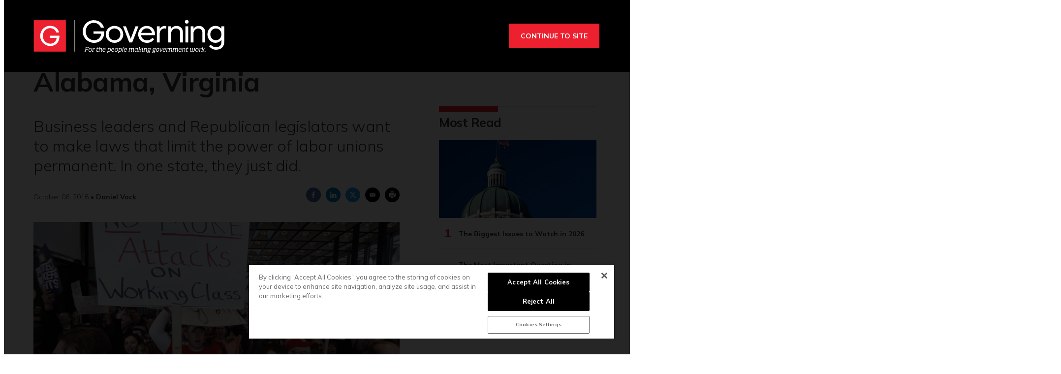

--- FILE ---
content_type: text/html;charset=UTF-8
request_url: https://www.governing.com/archive/gov-right-to-work-alabama-virginia-ballot-measures.html
body_size: 22529
content:
<!DOCTYPE html>
<html class="ArticlePage" lang="en" data-lead="standard">
    <head>
    <meta charset="UTF-8">

    <meta property="og:title" content="Unions See Spotty Right-to-Work Results in Alabama, Virginia">

    <meta property="og:url" content="https://www.governing.com/archive/gov-right-to-work-alabama-virginia-ballot-measures.html">

    <meta property="og:image" content="https://erepublic.brightspotcdn.com/dims4/default/b65240e/2147483647/strip/true/crop/770x374+0+69/resize/1440x700!/quality/90/?url=http%3A%2F%2Ferepublic-brightspot.s3.us-west-2.amazonaws.com%2Fe7%2F25%2Ff24608fffb32b12d74862fbcb0f1%2Funion-protest.jpg">

    
    <meta property="og:image:url" content="https://erepublic.brightspotcdn.com/dims4/default/b65240e/2147483647/strip/true/crop/770x374+0+69/resize/1440x700!/quality/90/?url=http%3A%2F%2Ferepublic-brightspot.s3.us-west-2.amazonaws.com%2Fe7%2F25%2Ff24608fffb32b12d74862fbcb0f1%2Funion-protest.jpg">
    
    <meta property="og:image:width" content="1440">
    <meta property="og:image:height" content="700">
    <meta property="og:image:type" content="image/jpeg">
    
    <meta property="og:image:alt" content="United Steelworkers Rally">
    


    <meta property="og:description" content="Business leaders and Republican legislators want to make laws that limit the power of labor unions permanent. In one state, they just did.">

    <meta property="og:site_name" content="Governing">



    <meta property="og:type" content="article">

    <meta property="article:published_time" content="2016-10-06T19:54:21">

    <meta property="article:modified_time" content="2021-04-21T06:49:23.378">

    <meta property="article:section" content="Archive">

    
    <meta name="twitter:card" content="summary_large_image"/>
    
    
    
    
    <meta name="twitter:description" content="Business leaders and Republican legislators want to make laws that limit the power of labor unions permanent. In one state, they just did."/>
    
    
    <meta name="twitter:image" content="https://erepublic.brightspotcdn.com/dims4/default/b65240e/2147483647/strip/true/crop/770x374+0+69/resize/1440x700!/quality/90/?url=http%3A%2F%2Ferepublic-brightspot.s3.us-west-2.amazonaws.com%2Fe7%2F25%2Ff24608fffb32b12d74862fbcb0f1%2Funion-protest.jpg"/>


    
    <meta name="twitter:image:alt" content="United Steelworkers Rally"/>
    
    
    <meta name="twitter:site" content="@GOVERNING"/>
    
    
    
    <meta name="twitter:title" content="Unions See Spotty Right-to-Work Results in Alabama, Virginia"/>
    

    <meta property="fb:app_id" content="314190606794339">

<script type='text/javascript'>
    (function () {
        /** CONFIGURATION START **/
        var _sf_async_config = window._sf_async_config = (window._sf_async_config || {});

        _sf_async_config.uid = 46219;
        _sf_async_config.domain = 'governing.com';
        _sf_async_config.flickerControl = false;
        _sf_async_config.useCanonical = true;
        _sf_async_config.useCanonicalDomain = true;
        _sf_async_config.sections = 'Editorial';  //CHANGE THIS TO YOUR SECTION NAME(s)
        _sf_async_config.authors = '';    //CHANGE THIS TO YOUR AUTHOR NAME(s)
        /** CONFIGURATION END **/
        function loadChartbeat() {
            var e = document.createElement('script');
            var n = document.getElementsByTagName('script')[0];
            e.type = 'text/javascript';
            e.async = true;
            e.src = '//static.chartbeat.com/js/chartbeat.js';
            n.parentNode.insertBefore(e, n);
        }
        loadChartbeat();
    })();
</script>
<style type="text/css">:root {
  --color-primary: #ed202f;
  --color-secondary: #000000;

  --color-primary-text: #333333;
  --color-primary-text-inverse: #ffffff;
  --color-secondary-text: #ffffff;
  --color-secondary-text-inverse: #ffffff;
  --color-tertiary-text: #999999;
  --color-tertiary-inverse: #ffffff;
  --color-site-bg: #ffffff;
  --color-border: #e6e6e6;

  --color-header-bg: #000000;
  --color-header-secondary-bg: #666666;
  --color-header-text: var(--color-primary-text-inverse);
  --color-header-border: #808080;

  --color-hat-bg: #000000;
  --color-hat-text: #ffffff;
  --color-hat-hv: #ffffff;

  --color-heading-bg: #808080;

  --color-footer-bg: #333333;
  --color-footer-bottom-bg: #000000;
  --color-footer-border: var(--color-primary);
  --color-footer-text: var(--color-primary-text-inverse);

  --color-footer-bottom-text: var(--color-primary-text-inverse);

  --color-banner-bg: #950c16;
  --color-banner-text: #ffffff;
  --color-banner-link-text: var(--color-primary-text-inverse);

  --color-link-text: var(--color-primary-text);
  --color-link-text-hover: var(--color-primary);

  --color-button-bg: #ed202f;
  --color-button-hover-bg: #FFFFFF;
  --color-button-hover-text: var(--color-primary);
  --color-button-border: var(--color-primary);
  --color-button-text: #ffffff;

  --color-inverse-button-bg: var(--color-button-text);
  --color-inverse-button-hover-bg: var(--color-button-bg);
  --color-inverse-button-hover-text: var(--color-button-text);
  --color-inverse-button-border: var(--color-button-border);
  --color-inverse-button-text: var(--color-button-bg);

  --color-list-title:  var(--color-primary-text);
  --color-list-border: var(--color-border);
  --color-category-text: var(--color-primary);

  --color-news-text: #000000;
  --color-news-bg: #cccccc;
  --color-news-button-text: var(--color-button-text);
  --color-news-button-color: #ed202f;
  --color-news-button-hover-color: var(--color-button-hover-bg);
  --color-news-button-hover-text-color: var(--color-button-hover-text);

  --color-mobile-ad-text: var(--color-primary-text);
  --color-mobile-ad-bg: var(--color-primary);

  --color-page-body-link-text: #ed202f;

  --color-gray: #dddddd;
  --color-light-gray: #efefef;
  --color-dark-gray: #333333;
  --color-tw-gray: #a8a9ad;
  --color-governing-tan: #f5f5f6;
  --color-tw-blue: #2c94f1;
}
</style>
    <style type="text/css">:root {
  --font-1: "Arial";
  --font-2: "Times";
}

body {
  --font-1: "Mulish";
  --font-2: "Droid Serif";

  --font-body: var(--font-1);

  --font-headline: var(----font-1);

  --font-list-title: var(----font-1);

  --font-promo-title: var(----font-1);
  --font-promo-description: var(----font-1);

  --font-rte-body: var(--font-2);

  --font-pull-quote: var(----font-2);
}
</style>
    <link data-cssvarsponyfill="true" class="Webpack-css" rel="stylesheet" href="https://erepublic.brightspotcdn.com/resource/00000178-1345-dc1a-a7fd-9f55b8d10000/styleguide/All.min.77f55c73a25e69f70f51dd49358cc00e.gz.css"><style>.SearchResultsModule-query {
    border: 1px solid #7f8b91;
}
.Enhancement-item iframe {
    max-width: 100%;
}
.Page-oneColumn main ul li {
	margin-left: 30px;
    text-align: left;
}
.Page-oneColumn .cms-textAlign-left {
	text-align: left;
}</style>
<style>.GoogleDfpMobileAd {
background-color: #f9f9f9;
}

.GoogleDfpMobileAd-close svg {
    stroke: #132934;
}</style>
<style>.TakeOver {
  background-color: rgba(0,0,0,.85);
}
.Page-body[data-header-hat="true"][data-billboard="true"] .Page-header-hat {
    z-index: 9 !important;
}
.VideoPage[data-no-aside] .RichTextBody, .VideoPage[data-no-aside] .RichTextSponsored {
	padding: 0 !important;
}
@media only screen and (min-width: 1280px) {
      body {
        --headerHeight: 146px;
      }
      .Page-body[data-header-hat="true"][data-billboard="true"] {
        padding-top: 476px;
      }
}
.Page-content {
      overflow-x: unset !important;
}
.Page-body[data-header-hat="true"][data-billboard="true"] .Page-billboard {
  background: #333333;
}

bsp-header:not([data-desktop-burger-menu="true"]) .NavigationItem-items {
	top: 36px;
}
.ArticlePage-MicrositeHeader[data-no-bg],
.Page-heading {
	background: #333;
}

.SectionPage [data-no-nav] .Page-heading {
	margin-bottom: 40px;
}

.ArticlePage-MicrositeHeader[data-no-bg] .Page-heading-title,
.ArticlePage-MicrositeHeader[data-no-bg] .Page-heading-subHeading,
.Page-heading .Page-heading-title,
.Page-heading .Page-heading-subHeading {
  color: var(--color-primary-text-inverse);
}

.Page-heading-title,
.Page-heading-subHeading {
	width: 50%
}

.Page-heading-content .SocialBar {
  display: none;
}

.Page-heading-content {
    max-width: none;
    text-align: left;
    padding-bottom: 30px;
    flex-direction: unset;
}

ol.ListB-items {
    padding: 0;
    line-height: 1.25;
}

@media only screen and (min-width: 768px) {
    .Page-heading-content {
        padding-left: 50px;
        padding-right: 50px;
    }
}

@media only screen and (min-width: 1280px) {
    .Page-heading-content {
        padding-left: 60px;
        padding-right: 60px;
    }
    .NavigationItem.has-menu {
        margin-right: 10px;
    }
    .NavigationItem.has-menu::after {
        content: "|";
    }
    .NavigationItem-more {
        margin-right: 5px;
    }
    .Page-body:not([data-take-over="true"]) .Page-header-bar {
        padding: 0 !important;
        display: block;
    }
}

@media only screen and (min-width:1360px) {
    .Page-heading-content {
        padding-left:calc(50% - 600px);
        padding-right:calc(50% - 600px)
    }
    .Page-body[data-header-hat="true"] .Page-header-hat {
        display: block;
    }
}

.Page-header-menu-trigger{
	z-index: 9999;
}
.Page-header-bar-logo img {
    max-width: 300px !important;
    width: auto;
    margin: 0 auto !important;
}
bsp-header:not([data-desktop-burger-menu="true"]) .Navigation {
	height: auto;
    background: var(--color-primary);
    margin: 20px 0 0;
}
.Navigation-items {
    width: auto;
    margin: 0 auto;
}
.NavigationItem-text {
	text-transform: none !important;
	letter-spacing: 0 !important;
}
.NavigationItem-text a {
	padding: 10px !important;
}
.NavigationItem-text a:hover,
.NavigationItem-text span:hover {
	color: var(--color-secondary);
    border-bottom: 5px solid transparent;
}
 .Navigation > .Navigation-items > .Navigation-items-item:first-child {
    margin-left: 0;
 }
.Navigation-items > .Navigation-items-item:last-child > .NavigationItem > .NavigationItem-text > a {
    content: url(https://erepublic.brightspotcdn.com/9e/1e/a456df1f49acae5ed321065acc6d/search-icon.png);
    height: 41px;
    width: auto;
    padding: 7px 20px;
}
.Page-aside .RichTextBody, .Page-aside .RichTextSponsored {
    --font: var(--font-rte-body);
    font-family: var(--font,var(--font-1));
    font-size: var(--description-2);
    line-height: 1.25;
    --font: var(--font-promo-description);
    font-weight: 300;
}
.Page-aside .RichTextBody b, .Page-aside .RichTextSponsored b {
    font-weight: 900;
}
.Enhancement[data-align-center] {
	margin: 0 !important;
}
.Enhancement .Enhancement-item > :first-child {
	margin: 30px 0;
    display: block;
}
.Page-header-subhat .HatNavigation {
    background-color: #fff;
    border-bottom: 1px solid var(--color-border);
}
.Page-header-subhat .HatNavigation .HatNavigation-items-item a.NavigationLink {
	color: #000;
}
.Page-header-subhat .HatNavigation .HatNavigation-items-item a.NavigationLink:hover {
	color: #256efd;
}
.Page-byline {
	font-size: 1.4rem;
}
.Page-byline .Page-authors {
	font-weight: 700;
}
.Promo-media .Link img {
	margin: auto;
}
.Page-tags a {
    border: none;
    padding: 0;
    min-width: auto;
    margin-right: 5px;
}
.Page-tags a:hover {
    background: none;
    color: #000;
    border: none;
}
.Page-tags a::after {
    content: ",";
}
.Page-tags a:last-child::after {
	content: none;
}
[data-toggle-header="hamburger-menu"] .Page-header-hamburger-menu {
    background: rgba(0,0,0,.9);
}
bsp-header .Page-header-hamburger-menu .Navigation {
    margin: 0;
    background: transparent;
}
.RichTextBody p a[data-as-button] {
	--font: var(--font,var(--font-1));
}
@media screen and (max-width: 767px) {
	.Page-body[data-header-hat="true"] .Page-header-hat {
        display: none;
    }
    .Page-heading-content {
      display: block;
      padding: 30px 40px 40px;
    }
    .Page-heading-title,
    .Page-heading-subHeading {
        width: 100%
    }
}
@media screen and (max-width: 1279px) {
    .Page-body[data-header-hat="true"] {
      	padding-top: 0;
    }
    .Page-header, .Page-header-hat {
		position: inherit;
    }
    .Page-body[data-header-hat="true"] .Page-header-hat {
    	display: none;
    }
    .Page-header-bar {
      display: flex;
    }
    .Page-header-bar-logo {
    	margin-left: -58px;
  	}
    .NavigationItem-text a {
      	padding: 20px !important;
    }
    .Navigation-items > .Navigation-items-item:last-child > .NavigationItem > .NavigationItem-text > a {
        content: normal;
        height: auto;
        padding: 20px;
        width: auto;
    }
}
@media only screen and (min-width: 1280px) {
    .Page-header-bar-logo img {
        max-width: 400px !important;
    }
}</style>
<meta name="viewport" content="width=device-width, initial-scale=1, minimum-scale=1, maximum-scale=5"><title>Unions See Spotty Right-to-Work Results in Alabama, Virginia</title><meta name="description" content="Business leaders and Republican legislators want to make laws that limit the power of labor unions permanent. In one state, they just did."><link rel="canonical" href="https://www.governing.com/archive/gov-right-to-work-alabama-virginia-ballot-measures.html"><meta name="brightspot.contentId" content="00000178-e265-de05-a978-fbe726320001"><link rel="apple-touch-icon"sizes="180x180"href="/apple-touch-icon.png"><link rel="icon"type="image/png"href="/favicon-32x32.png"><link rel="icon"type="image/png"href="/favicon-16x16.png"><script type="application/ld+json">{"@context":"http://schema.org","@type":"Article","url":"https://www.governing.com/archive/gov-right-to-work-alabama-virginia-ballot-measures.html","dateModified":"April 20, 2021","datePublished":"October 06, 2016","description":"Business leaders and Republican legislators want to make laws that limit the power of labor unions permanent. In one state, they just did.","headline":"Unions See Spotty Right-to-Work Results in Alabama, Virginia","image":[{"@context":"http://schema.org","@type":"ImageObject","height":513,"url":"https://erepublic.brightspotcdn.com/dims4/default/3592423/2147483647/strip/false/crop/770x513+0+0/resize/770x513!/quality/90/?url=http%3A%2F%2Ferepublic-brightspot.s3.us-west-2.amazonaws.com%2Fe7%2F25%2Ff24608fffb32b12d74862fbcb0f1%2Funion-protest.jpg","width":770},{"@context":"http://schema.org","@type":"ImageObject","height":675,"url":"https://erepublic.brightspotcdn.com/dims4/default/9fe9e3f/2147483647/strip/false/crop/770x433+0+40/resize/1200x675!/quality/90/?url=http%3A%2F%2Ferepublic-brightspot.s3.us-west-2.amazonaws.com%2Fe7%2F25%2Ff24608fffb32b12d74862fbcb0f1%2Funion-protest.jpg","width":1200}],"mainEntityOfPage":{"@type":"WebPage","@id":"https://www.governing.com/archive/gov-right-to-work-alabama-virginia-ballot-measures.html"},"publisher":{"@type":"Organization","name":"Governing","logo":{"@context":"http://schema.org","@type":"ImageObject","url":"https://erepublic.brightspotcdn.com/36/b8/c9560d464d9d836ece5571e1dbe4/governing-rev-2024.svg"}},"name":"Unions See Spotty Right-to-Work Results in Alabama, Virginia"}</script>

    
    
    <meta name="brightspot.cached" content="false">

    <!--  Tiny Rich Text Editor  -->
    <script src="https://cdn.tiny.cloud/1/p94feg18soy8tkaiy2yfbhinp3agqij3cvjh5wz5g751roh5/tinymce/5/tinymce.min.js" referrerpolicy="origin"></script>

    <!-- Load the site id in order to track the insider locales -->
    <script>
        const SITE_ID = "00000178-600f-dbc5-adf8-760f9e1c0000";
    </script>

    <!-- this will add webcomponent polyfills based on browsers. As of 04/29/21 still needed for IE11 and Safari -->
    <script src="https://erepublic.brightspotcdn.com/resource/00000178-1345-dc1a-a7fd-9f55b8d10000/webcomponents-loader/webcomponents-loader.ce44f83d1399e8dd41e607b70e0642c9.gz.js"></script>
    <script>
        /**
            This allows us to load the IE polyfills via feature detection so that they do not load
            needlessly in the browsers that do not need them. It also ensures they are loaded
            non async so that they load before the rest of our JS.
        */
        var head = document.getElementsByTagName('head')[0];
        if (!window.CSS || !window.CSS.supports || !window.CSS.supports('--fake-var', 0)) {
            var script = document.createElement('script');
            script.setAttribute('src', "/styleguide/util/IEPolyfills.js");
            script.setAttribute('type', 'text/javascript');
            script.async = false;
            head.appendChild(script);
        }
    </script>
    <script src="https://erepublic.brightspotcdn.com/resource/00000178-1345-dc1a-a7fd-9f55b8d10000/styleguide/All.min.f90010eeb1a5e339d9fa61617a902071.gz.js" async></script><script>

  window.fbAsyncInit = function() {
      FB.init({
          
              appId : '314190606794339',
          
          xfbml : true,
          version : 'v2.9'
      });
  };

  (function(d, s, id){
     var js, fjs = d.getElementsByTagName(s)[0];
     if (d.getElementById(id)) {return;}
     js = d.createElement(s); js.id = id;
     js.src = "//connect.facebook.net/en_US/sdk.js";
     fjs.parentNode.insertBefore(js, fjs);
   }(document, 'script', 'facebook-jssdk'));
</script>
<script async="async" src="https://www.googletagservices.com/tag/js/gpt.js"></script>

<script type="text/javascript">
    // Google tag setup
    var googletag = googletag || {};
    googletag.cmd = googletag.cmd || [];

    googletag.cmd.push(function () {
        googletag.pubads().enableSingleRequest()
        googletag.pubads().enableAsyncRendering()
        googletag.pubads().collapseEmptyDivs(true)
        googletag.pubads().disableInitialLoad()

        googletag.pubads().enableLazyLoad({
            fetchMarginPercent: 130,  // Fetch slots within 1.3 viewports.
            renderMarginPercent: 130,  // Render slots within 1.3 viewports.
            mobileScaling: 2.0  // Double the above values on mobile.
        })

        googletag.enableServices()
    })

    // setup of ad slots
    var dfpAdSlotsObject = {}
    var dfpAdSlots = []
    var staticAdSlots = []
</script>

    <script async src="https://www.googletagmanager.com/gtag/js?id=G-CDH3GT31EN"></script>
    <script>
    window.dataLayer = window.dataLayer || [];
    function gtag(){dataLayer.push(arguments);}
    gtag('js', new Date());

    gtag('config', 'G-CDH3GT31EN');
    </script>

<script></script>
<!-- Start of HubSpot Embed Code -->
<script type="text/javascript" id="hs-script-loader" async defer src="//js.hs-scripts.com/20544071.js"></script>
<!-- End of HubSpot Embed Code -->
<script></script>
<script><!-- Google Tag Manager -->
<script>(function(w,d,s,l,i){w[l]=w[l]||[];w[l].push({'gtm.start':
new Date().getTime(),event:'gtm.js'});var f=d.getElementsByTagName(s)[0],
j=d.createElement(s),dl=l!='dataLayer'?'&l='+l:'';j.async=true;j.src=
'https://www.googletagmanager.com/gtm.js?id='+i+dl;f.parentNode.insertBefore(j,f);
})(window,document,'script','dataLayer','GTM-TVN324XG');</script>
<!-- End Google Tag Manager --></script>
<script>(function() {
var zi = document.createElement('script');
zi.type = 'text/javascript';
zi.async = true;
zi.referrerPolicy = 'unsafe-url';
zi.src = 'https://ws.zoominfo.com/pixel/V7r0HzlCQUArWRwN8iX0';
var s = document.getElementsByTagName('script')[0];
s.parentNode.insertBefore(zi, s);
})();</script>
<script></script>
<!-- OneTrust Cookies Consent Notice start for governing.com -->
<script src="https://cdn.cookielaw.org/scripttemplates/otSDKStub.js"  type="text/javascript" charset="UTF-8" data-domain-script="5ebab348-b48c-4248-be11-a88c22078eed" ></script>
<script type="text/javascript">
function OptanonWrapper() { }
</script>
<!-- OneTrust Cookies Consent Notice end for governing.com -->
<script></script>
<script>(function(h,o,t,j,a,r){
    h.hj=h.hj||function(){(h.hj.q=h.hj.q||[]).push(arguments)};
    h._hjSettings={hjid:3518620,hjsv:6};
    a=o.getElementsByTagName('head')[0];
    r=o.createElement('script');r.async=1;
    r.src=t+h._hjSettings.hjid+j+h._hjSettings.hjsv;
    a.appendChild(r);
})(window,document,'https://static.hotjar.com/c/hotjar-','.js?sv=');</script>
<script>function docReady(fn) {
    // see if DOM is already available
    if (document.readyState === "complete" || document.readyState === "interactive") {
        // call on next available tick
        setTimeout(fn, 1);
    } else {
        document.addEventListener("DOMContentLoaded", fn);
    }
} 

function fixGate() {
    document.querySelector('.Gated-Overlay-Container').setAttribute('style', 'max-height:fit-content');
}

docReady(fixGate);</script>
<script><!-- Chartbeat Conversion -->
    (function(w,d,s,c,u){
	var qf=function(e,a){(w[c].q=w[c].q||[]).push([e,a]);};w[c]=w[c]||qf;
	var st=d.createElement(s);
	var fs=d.getElementsByTagName(s)[0];
	st.async=1;st.src=u;fs.parentNode.insertBefore(st,fs);
    })(window,document,'script','chartbeat','https://static.chartbeat.com/js/subscriptions.js');
<!-- End Chartbeat Conversion --></script>
<script>
        var link = document.createElement('link');
        link.setAttribute('href', '//fonts.googleapis.com/css?family=Mulish:300,400,700|Droid Serif:300,400,700');
        var relList = link.relList;

        if (relList && relList.supports('preload')) {
            link.setAttribute('as', 'style');
            link.setAttribute('rel', 'preload');
            link.setAttribute('onload', 'this.rel="stylesheet"');
            link.setAttribute('crossorigin', 'anonymous');
        } else {
            link.setAttribute('rel', 'stylesheet');
        }

        head.appendChild(link);
    </script>
</head>


    <body class="Page-body" data-header-style="short"
      





    data-header-hat="true"


    data-take-over="true"




>
        <!-- Putting icons here, so we don't have to include in a bunch of -body hbs's -->
<svg xmlns="http://www.w3.org/2000/svg" style="display:none" id="iconsMap">
    <symbol id="mono-icon-facebook" viewBox="0 0 10 19">
        <path fill-rule="evenodd"
            d="M2.707 18.25V10.2H0V7h2.707V4.469c0-1.336.375-2.373 1.125-3.112C4.582.62 5.578.25 6.82.25c1.008 0 1.828.047 2.461.14v2.848H7.594c-.633 0-1.067.14-1.301.422-.188.235-.281.61-.281 1.125V7H9l-.422 3.2H6.012v8.05H2.707z">
        </path>
    </symbol>
    <symbol id="mono-icon-instagram" viewBox="0 0 17 17">
        <g>
            <path fill-rule="evenodd"
                d="M8.281 4.207c.727 0 1.4.182 2.022.545a4.055 4.055 0 0 1 1.476 1.477c.364.62.545 1.294.545 2.021 0 .727-.181 1.4-.545 2.021a4.055 4.055 0 0 1-1.476 1.477 3.934 3.934 0 0 1-2.022.545c-.726 0-1.4-.182-2.021-.545a4.055 4.055 0 0 1-1.477-1.477 3.934 3.934 0 0 1-.545-2.021c0-.727.182-1.4.545-2.021A4.055 4.055 0 0 1 6.26 4.752a3.934 3.934 0 0 1 2.021-.545zm0 6.68a2.54 2.54 0 0 0 1.864-.774 2.54 2.54 0 0 0 .773-1.863 2.54 2.54 0 0 0-.773-1.863 2.54 2.54 0 0 0-1.864-.774 2.54 2.54 0 0 0-1.863.774 2.54 2.54 0 0 0-.773 1.863c0 .727.257 1.348.773 1.863a2.54 2.54 0 0 0 1.863.774zM13.45 4.03c-.023.258-.123.48-.299.668a.856.856 0 0 1-.65.281.913.913 0 0 1-.668-.28.913.913 0 0 1-.281-.669c0-.258.094-.48.281-.668a.913.913 0 0 1 .668-.28c.258 0 .48.093.668.28.187.188.281.41.281.668zm2.672.95c.023.656.035 1.746.035 3.269 0 1.523-.017 2.62-.053 3.287-.035.668-.134 1.248-.298 1.74a4.098 4.098 0 0 1-.967 1.53 4.098 4.098 0 0 1-1.53.966c-.492.164-1.072.264-1.74.3-.668.034-1.763.052-3.287.052-1.523 0-2.619-.018-3.287-.053-.668-.035-1.248-.146-1.74-.334a3.747 3.747 0 0 1-1.53-.931 4.098 4.098 0 0 1-.966-1.53c-.164-.492-.264-1.072-.299-1.74C.424 10.87.406 9.773.406 8.25S.424 5.63.46 4.963c.035-.668.135-1.248.299-1.74.21-.586.533-1.096.967-1.53A4.098 4.098 0 0 1 3.254.727c.492-.164 1.072-.264 1.74-.3C5.662.394 6.758.376 8.281.376c1.524 0 2.62.018 3.287.053.668.035 1.248.135 1.74.299a4.098 4.098 0 0 1 2.496 2.496c.165.492.27 1.078.317 1.757zm-1.687 7.91c.14-.399.234-1.032.28-1.899.024-.515.036-1.242.036-2.18V7.689c0-.961-.012-1.688-.035-2.18-.047-.89-.14-1.524-.281-1.899a2.537 2.537 0 0 0-1.512-1.511c-.375-.14-1.008-.235-1.899-.282a51.292 51.292 0 0 0-2.18-.035H7.72c-.938 0-1.664.012-2.18.035-.867.047-1.5.141-1.898.282a2.537 2.537 0 0 0-1.512 1.511c-.14.375-.234 1.008-.281 1.899a51.292 51.292 0 0 0-.036 2.18v1.125c0 .937.012 1.664.036 2.18.047.866.14 1.5.28 1.898.306.726.81 1.23 1.513 1.511.398.141 1.03.235 1.898.282.516.023 1.242.035 2.18.035h1.125c.96 0 1.687-.012 2.18-.035.89-.047 1.523-.141 1.898-.282.726-.304 1.23-.808 1.512-1.511z">
            </path>
        </g>
    </symbol>
    <symbol id="mono-icon-mailto" viewBox="0 0 512 512">
        <g>
            <path
                d="M67,148.7c11,5.8,163.8,89.1,169.5,92.1c5.7,3,11.5,4.4,20.5,4.4c9,0,14.8-1.4,20.5-4.4c5.7-3,158.5-86.3,169.5-92.1
                c4.1-2.1,11-5.9,12.5-10.2c2.6-7.6-0.2-10.5-11.3-10.5H257H65.8c-11.1,0-13.9,3-11.3,10.5C56,142.9,62.9,146.6,67,148.7z">
            </path>
            <path d="M455.7,153.2c-8.2,4.2-81.8,56.6-130.5,88.1l82.2,92.5c2,2,2.9,4.4,1.8,5.6c-1.2,1.1-3.8,0.5-5.9-1.4l-98.6-83.2
                c-14.9,9.6-25.4,16.2-27.2,17.2c-7.7,3.9-13.1,4.4-20.5,4.4c-7.4,0-12.8-0.5-20.5-4.4c-1.9-1-12.3-7.6-27.2-17.2l-98.6,83.2
                c-2,2-4.7,2.6-5.9,1.4c-1.2-1.1-0.3-3.6,1.7-5.6l82.1-92.5c-48.7-31.5-123.1-83.9-131.3-88.1c-8.8-4.5-9.3,0.8-9.3,4.9
                c0,4.1,0,205,0,205c0,9.3,13.7,20.9,23.5,20.9H257h185.5c9.8,0,21.5-11.7,21.5-20.9c0,0,0-201,0-205
                C464,153.9,464.6,148.7,455.7,153.2z"></path>
        </g>
    </symbol>
    <symbol id="mono-icon-print" viewBox="0 0 12 12">
        <g fill-rule="evenodd">
            <path fill-rule="nonzero"
                d="M9 10V7H3v3H1a1 1 0 0 1-1-1V4a1 1 0 0 1 1-1h10a1 1 0 0 1 1 1v3.132A2.868 2.868 0 0 1 9.132 10H9zm.5-4.5a1 1 0 1 0 0-2 1 1 0 0 0 0 2zM3 0h6v2H3z">
            </path>
            <path d="M4 8h4v4H4z"></path>
        </g>
    </symbol>
    <symbol id="mono-icon-copylink" viewBox="0 0 12 12">
        <g fill-rule="evenodd">
            <path
                d="M10.199 2.378c.222.205.4.548.465.897.062.332.016.614-.132.774L8.627 6.106c-.187.203-.512.232-.75-.014a.498.498 0 0 0-.706.028.499.499 0 0 0 .026.706 1.509 1.509 0 0 0 2.165-.04l1.903-2.06c.37-.398.506-.98.382-1.636-.105-.557-.392-1.097-.77-1.445L9.968.8C9.591.452 9.03.208 8.467.145 7.803.072 7.233.252 6.864.653L4.958 2.709a1.509 1.509 0 0 0 .126 2.161.5.5 0 1 0 .68-.734c-.264-.218-.26-.545-.071-.747L7.597 1.33c.147-.16.425-.228.76-.19.353.038.71.188.931.394l.91.843.001.001zM1.8 9.623c-.222-.205-.4-.549-.465-.897-.062-.332-.016-.614.132-.774l1.905-2.057c.187-.203.512-.232.75.014a.498.498 0 0 0 .706-.028.499.499 0 0 0-.026-.706 1.508 1.508 0 0 0-2.165.04L.734 7.275c-.37.399-.506.98-.382 1.637.105.557.392 1.097.77 1.445l.91.843c.376.35.937.594 1.5.656.664.073 1.234-.106 1.603-.507L7.04 9.291a1.508 1.508 0 0 0-.126-2.16.5.5 0 0 0-.68.734c.264.218.26.545.071.747l-1.904 2.057c-.147.16-.425.228-.76.191-.353-.038-.71-.188-.931-.394l-.91-.843z">
            </path>
            <path d="M8.208 3.614a.5.5 0 0 0-.707.028L3.764 7.677a.5.5 0 0 0 .734.68L8.235 4.32a.5.5 0 0 0-.027-.707">
            </path>
        </g>
    </symbol>
    <symbol id="mono-icon-linkedin" viewBox="0 0 14 14" id=".9923718607351608" xmlns="http://www.w3.org/2000/svg">
        <path
            d="M9.245 7.318c-.704 0-1.273.57-1.273 1.273v4.454H4.79s.038-7.636 0-8.272h3.182v.945s.985-.919 2.507-.919c1.884 0 3.22 1.364 3.22 4.012v4.234h-3.182V8.591c0-.703-.57-1.273-1.272-1.273zM1.92 3.5h-.018C.94 3.5.318 2.748.318 1.921.318 1.075.96.386 1.94.386s1.583.712 1.603 1.557c0 .828-.622 1.557-1.622 1.557zm1.597 9.545H.336V4.773h3.181v8.272z"
            fill-rule="evenodd" />
    </symbol>
    <symbol id="mono-icon-pinterest" viewBox="0 0 512 512">
        <g>
            <path d="M256,32C132.3,32,32,132.3,32,256c0,91.7,55.2,170.5,134.1,205.2c-0.6-15.6-0.1-34.4,3.9-51.4
                c4.3-18.2,28.8-122.1,28.8-122.1s-7.2-14.3-7.2-35.4c0-33.2,19.2-58,43.2-58c20.4,0,30.2,15.3,30.2,33.6
                c0,20.5-13.1,51.1-19.8,79.5c-5.6,23.8,11.9,43.1,35.4,43.1c42.4,0,71-54.5,71-119.1c0-49.1-33.1-85.8-93.2-85.8
                c-67.9,0-110.3,50.7-110.3,107.3c0,19.5,5.8,33.3,14.8,43.9c4.1,4.9,4.7,6.9,3.2,12.5c-1.1,4.1-3.5,14-4.6,18
                c-1.5,5.7-6.1,7.7-11.2,5.6c-31.3-12.8-45.9-47-45.9-85.6c0-63.6,53.7-139.9,160.1-139.9c85.5,0,141.8,61.9,141.8,128.3
                c0,87.9-48.9,153.5-120.9,153.5c-24.2,0-46.9-13.1-54.7-27.9c0,0-13,51.6-15.8,61.6c-4.7,17.3-14,34.5-22.5,48
                c20.1,5.9,41.4,9.2,63.5,9.2c123.7,0,224-100.3,224-224C480,132.3,379.7,32,256,32z"></path>
        </g>
    </symbol>
    <symbol id="mono-icon-tumblr" viewBox="0 0 512 512">
        <g>
            <path d="M321.2,396.3c-11.8,0-22.4-2.8-31.5-8.3c-6.9-4.1-11.5-9.6-14-16.4c-2.6-6.9-3.6-22.3-3.6-46.4V224h96v-64h-96V48h-61.9
                c-2.7,21.5-7.5,44.7-14.5,58.6c-7,13.9-14,25.8-25.6,35.7c-11.6,9.9-25.6,17.9-41.9,23.3V224h48v140.4c0,19,2,33.5,5.9,43.5
                c4,10,11.1,19.5,21.4,28.4c10.3,8.9,22.8,15.7,37.3,20.5c14.6,4.8,31.4,7.2,50.4,7.2c16.7,0,30.3-1.7,44.7-5.1
                c14.4-3.4,30.5-9.3,48.2-17.6v-65.6C363.2,389.4,342.3,396.3,321.2,396.3z"></path>
        </g>
    </symbol>
    <symbol id="mono-icon-twitter" viewBox="0 0 512 512">
        <g>
            <path fill-rule="evenodd"
                d="M389.2 48h70.6L305.6 224.2 487 464H345L233.7 318.6 106.5 464H35.8L200.7 275.5 26.8 48H172.4L272.9 180.9 389.2 48zM364.4 421.8h39.1L151.1 88h-42L364.4 421.8z">
            </path>

        </g>
    </symbol>
    <symbol id="mono-icon-youtube" viewBox="0 0 512 512">
        <g>
            <path fill-rule="evenodd" d="M508.6,148.8c0-45-33.1-81.2-74-81.2C379.2,65,322.7,64,265,64c-3,0-6,0-9,0s-6,0-9,0c-57.6,0-114.2,1-169.6,3.6
                c-40.8,0-73.9,36.4-73.9,81.4C1,184.6-0.1,220.2,0,255.8C-0.1,291.4,1,327,3.4,362.7c0,45,33.1,81.5,73.9,81.5
                c58.2,2.7,117.9,3.9,178.6,3.8c60.8,0.2,120.3-1,178.6-3.8c40.9,0,74-36.5,74-81.5c2.4-35.7,3.5-71.3,3.4-107
                C512.1,220.1,511,184.5,508.6,148.8z M207,353.9V157.4l145,98.2L207,353.9z"></path>
        </g>
    </symbol>

    <symbol id="icon-magnify" viewBox="0 0 30 30" id=".02232631230241955" xmlns="http://www.w3.org/2000/svg">
        <path
            d="M21.876 18.281l-.314.548L30 27.343 27.343 30l-8.437-8.516-.546.392c-2.083 1.3-4.245 1.951-6.486 1.951-3.28 0-6.08-1.171-8.398-3.515C1.16 17.968 0 15.156 0 11.874c0-3.28 1.159-6.08 3.476-8.398C5.794 1.16 8.595 0 11.876 0c3.282 0 6.079 1.159 8.398 3.476 2.318 2.318 3.477 5.119 3.477 8.4a11.786 11.786 0 0 1-1.875 6.405zm-3.36-13.046c-1.823-1.824-4.037-2.736-6.642-2.736-2.604 0-4.818.912-6.639 2.736-1.824 1.822-2.736 4.035-2.736 6.64 0 2.606.912 4.818 2.736 6.64 1.822 1.823 4.035 2.734 6.64 2.734 2.606 0 4.818-.91 6.64-2.733 1.876-1.875 2.813-4.088 2.813-6.642 0-2.55-.937-4.764-2.812-6.639z"
            fill-rule="evenodd" />
    </symbol>

    <symbol id="burger-menu" viewBox="0 0 14 10">
        <g>
            <path fill-rule="evenodd" d="M0 5.5v-1h14v1H0zM0 1V0h14v1H0zm0 9V9h14v1H0z"></path>
        </g>
    </symbol>
    <symbol id="close-x" viewBox="0 0 14 14"  xmlns="http://www.w3.org/2000/svg">
        <g>
            <path fill-rule="nonzero"
                d="M6.336 7L0 .664.664 0 7 6.336 13.336 0 14 .664 7.664 7 14 13.336l-.664.664L7 7.664.664 14 0 13.336 6.336 7z">
            </path>
        </g>
    </symbol>
    <symbol id="share-more-arrow" viewBox="0 0 512 512" style="enable-background:new 0 0 512 512;">
        <g>
            <g>
                <path
                    d="M512,241.7L273.643,3.343v156.152c-71.41,3.744-138.015,33.337-188.958,84.28C30.075,298.384,0,370.991,0,448.222v60.436
                    l29.069-52.985c45.354-82.671,132.173-134.027,226.573-134.027c5.986,0,12.004,0.212,18.001,0.632v157.779L512,241.7z
                    M255.642,290.666c-84.543,0-163.661,36.792-217.939,98.885c26.634-114.177,129.256-199.483,251.429-199.483h15.489V78.131
                    l163.568,163.568L304.621,405.267V294.531l-13.585-1.683C279.347,291.401,267.439,290.666,255.642,290.666z">
                </path>
            </g>
        </g>
    </symbol>
    <symbol id="chevron" viewBox="0 0 100 100">
        <g>
            <path
                d="M22.4566257,37.2056786 L-21.4456527,71.9511488 C-22.9248661,72.9681457 -24.9073712,72.5311671 -25.8758148,70.9765924 L-26.9788683,69.2027424 C-27.9450684,67.6481676 -27.5292733,65.5646602 -26.0500598,64.5484493 L20.154796,28.2208967 C21.5532435,27.2597011 23.3600078,27.2597011 24.759951,28.2208967 L71.0500598,64.4659264 C72.5292733,65.4829232 72.9450684,67.5672166 71.9788683,69.1217913 L70.8750669,70.8956413 C69.9073712,72.4502161 67.9241183,72.8848368 66.4449048,71.8694118 L22.4566257,37.2056786 Z"
                id="Transparent-Chevron"
                transform="translate(22.500000, 50.000000) rotate(90.000000) translate(-22.500000, -50.000000) "></path>
        </g>
    </symbol>

    <symbol id="chevron-left" viewBox="0 0 4 6">
        <svg xmlns="http://www.w3.org/2000/svg">
            <g fill="none" fill-rule="evenodd">
                <g fill="#333">
                    <g>
                        <path d="M3 2.667L.579.112c-.132-.15-.347-.15-.48 0-.132.149-.132.39 0 .54L3 4 5.907.644C6.036.49 6.03.25 5.894.104c-.136-.144-.35-.138-.48.015L3 2.667z" transform="translate(-278 -374) rotate(90 -46 328)"/>
                    </g>
                </g>
            </g>
        </svg>
    </symbol>

     <symbol id="chevron-up" viewBox="0 0 284.929 284.929" id=".23966926540656042" xmlns="http://www.w3.org/2000/svg">
        <path d="M282.082 195.285L149.028 62.24c-1.901-1.903-4.088-2.856-6.562-2.856s-4.665.953-6.567 2.856L2.856 195.285C.95 197.191 0 199.378 0 201.853c0 2.474.953 4.664 2.856 6.566l14.272 14.271c1.903 1.903 4.093 2.854 6.567 2.854s4.664-.951 6.567-2.854l112.204-112.202 112.208 112.209c1.902 1.903 4.093 2.848 6.563 2.848 2.478 0 4.668-.951 6.57-2.848l14.274-14.277c1.902-1.902 2.847-4.093 2.847-6.566.001-2.476-.944-4.666-2.846-6.569z"/>
     </symbol>

    <symbol id="chevron-down" viewBox="0 0 10 6" id=".6176193135071357" xmlns="http://www.w3.org/2000/svg">
        <path
            d="M5.108 4.088L.965.158a.587.587 0 0 0-.8 0 .518.518 0 0 0 0 .758L5.13 5.625 9.845.905a.517.517 0 0 0-.021-.758.588.588 0 0 0-.8.02l-3.916 3.92z"
            fill="#FFF" fill-rule="evenodd" />
    </symbol>

    <symbol id="chevron-up" viewBox="0 0 284.929 284.929" id=".23966926540656042" xmlns="http://www.w3.org/2000/svg">
        <path
            d="M282.082 195.285L149.028 62.24c-1.901-1.903-4.088-2.856-6.562-2.856s-4.665.953-6.567 2.856L2.856 195.285C.95 197.191 0 199.378 0 201.853c0 2.474.953 4.664 2.856 6.566l14.272 14.271c1.903 1.903 4.093 2.854 6.567 2.854s4.664-.951 6.567-2.854l112.204-112.202 112.208 112.209c1.902 1.903 4.093 2.848 6.563 2.848 2.478 0 4.668-.951 6.57-2.848l14.274-14.277c1.902-1.902 2.847-4.093 2.847-6.566.001-2.476-.944-4.666-2.846-6.569z" />
    </symbol>

    <symbol id="icon-arrow-down" viewBox="0 0 10 6" id=".6525395694941032" xmlns="http://www.w3.org/2000/svg">
        <path
            d="M5.108 4.088L.965.158a.587.587 0 0 0-.8 0 .518.518 0 0 0 0 .758L5.13 5.625 9.845.905a.517.517 0 0 0-.021-.758.588.588 0 0 0-.8.02l-3.916 3.92z"
            fill="inherit" fill-rule="evenodd" />
    </symbol>

    <symbol id="play-arrow" viewBox="0 0 30 30">
        <g fill-rule="evenodd">
            <path d="M9 9l12 6-12 6z"></path>
        </g>
    </symbol>
    <symbol id="grid" viewBox="0 0 32 32">
        <g>
            <path
                d="M6.4,5.7 C6.4,6.166669 6.166669,6.4 5.7,6.4 L0.7,6.4 C0.233331,6.4 0,6.166669 0,5.7 L0,0.7 C0,0.233331 0.233331,0 0.7,0 L5.7,0 C6.166669,0 6.4,0.233331 6.4,0.7 L6.4,5.7 Z M19.2,5.7 C19.2,6.166669 18.966669,6.4 18.5,6.4 L13.5,6.4 C13.033331,6.4 12.8,6.166669 12.8,5.7 L12.8,0.7 C12.8,0.233331 13.033331,0 13.5,0 L18.5,0 C18.966669,0 19.2,0.233331 19.2,0.7 L19.2,5.7 Z M32,5.7 C32,6.166669 31.766669,6.4 31.3,6.4 L26.3,6.4 C25.833331,6.4 25.6,6.166669 25.6,5.7 L25.6,0.7 C25.6,0.233331 25.833331,0 26.3,0 L31.3,0 C31.766669,0 32,0.233331 32,0.7 L32,5.7 Z M6.4,18.5 C6.4,18.966669 6.166669,19.2 5.7,19.2 L0.7,19.2 C0.233331,19.2 0,18.966669 0,18.5 L0,13.5 C0,13.033331 0.233331,12.8 0.7,12.8 L5.7,12.8 C6.166669,12.8 6.4,13.033331 6.4,13.5 L6.4,18.5 Z M19.2,18.5 C19.2,18.966669 18.966669,19.2 18.5,19.2 L13.5,19.2 C13.033331,19.2 12.8,18.966669 12.8,18.5 L12.8,13.5 C12.8,13.033331 13.033331,12.8 13.5,12.8 L18.5,12.8 C18.966669,12.8 19.2,13.033331 19.2,13.5 L19.2,18.5 Z M32,18.5 C32,18.966669 31.766669,19.2 31.3,19.2 L26.3,19.2 C25.833331,19.2 25.6,18.966669 25.6,18.5 L25.6,13.5 C25.6,13.033331 25.833331,12.8 26.3,12.8 L31.3,12.8 C31.766669,12.8 32,13.033331 32,13.5 L32,18.5 Z M6.4,31.3 C6.4,31.766669 6.166669,32 5.7,32 L0.7,32 C0.233331,32 0,31.766669 0,31.3 L0,26.3 C0,25.833331 0.233331,25.6 0.7,25.6 L5.7,25.6 C6.166669,25.6 6.4,25.833331 6.4,26.3 L6.4,31.3 Z M19.2,31.3 C19.2,31.766669 18.966669,32 18.5,32 L13.5,32 C13.033331,32 12.8,31.766669 12.8,31.3 L12.8,26.3 C12.8,25.833331 13.033331,25.6 13.5,25.6 L18.5,25.6 C18.966669,25.6 19.2,25.833331 19.2,26.3 L19.2,31.3 Z M32,31.3 C32,31.766669 31.766669,32 31.3,32 L26.3,32 C25.833331,32 25.6,31.766669 25.6,31.3 L25.6,26.3 C25.6,25.833331 25.833331,25.6 26.3,25.6 L31.3,25.6 C31.766669,25.6 32,25.833331 32,26.3 L32,31.3 Z"
                id=""></path>
        </g>
    </symbol>
    <symbol id="filter" viewBox="0 0 16 12">
        <path d="M0 2V0h16v2H0zm2.4 5V5h11.2v2H2.4zm2.4 5v-2h6.4v2H4.8z"></path>
    </symbol>
    <symbol id="icon-filter" viewBox="0 0 512 512">
        <path fill="currentColor"
            d="M487.976 0H24.028C2.71 0-8.047 25.866 7.058 40.971L192 225.941V432c0 7.831 3.821 15.17 10.237 19.662l80 55.98C298.02 518.69 320 507.493 320 487.98V225.941l184.947-184.97C520.021 25.896 509.338 0 487.976 0z">
        </path>
    </symbol>
    <symbol id="icon-radio-on" viewBox="0 0 24 24">
        <path fill="currentColor" fill-rule="nonzero"
            d="M12 7c-2.76 0-5 2.24-5 5s2.24 5 5 5 5-2.24 5-5-2.24-5-5-5zm0-5C6.48 2 2 6.48 2 12s4.48 10 10 10 10-4.48 10-10S17.52 2 12 2zm0 18c-4.42 0-8-3.58-8-8s3.58-8 8-8 8 3.58 8 8-3.58 8-8 8z" />
    </symbol>
    <symbol id="icon-radio-off" viewBox="0 0 24 24">
        <path fill="currentColor" fill-rule="nonzero"
            d="M12 2C6.48 2 2 6.48 2 12s4.48 10 10 10 10-4.48 10-10S17.52 2 12 2zm0 18c-4.42 0-8-3.58-8-8s3.58-8 8-8 8 3.58 8 8-3.58 8-8 8z" />
    </symbol>

    <symbol id="icon-calendar" viewBox="0 0 14 16" id=".5489925018784523" xmlns="http://www.w3.org/2000/svg">
        <path
            d="M4.625 9h-1.25A.376.376 0 0 1 3 8.625v-1.25C3 7.169 3.169 7 3.375 7h1.25c.206 0 .375.169.375.375v1.25A.376.376 0 0 1 4.625 9zM8 8.625v-1.25A.376.376 0 0 0 7.625 7h-1.25A.376.376 0 0 0 6 7.375v1.25c0 .206.169.375.375.375h1.25A.376.376 0 0 0 8 8.625zm3 0v-1.25A.376.376 0 0 0 10.625 7h-1.25A.376.376 0 0 0 9 7.375v1.25c0 .206.169.375.375.375h1.25A.376.376 0 0 0 11 8.625zm-3 3v-1.25A.376.376 0 0 0 7.625 10h-1.25a.376.376 0 0 0-.375.375v1.25c0 .206.169.375.375.375h1.25A.376.376 0 0 0 8 11.625zm-3 0v-1.25A.376.376 0 0 0 4.625 10h-1.25a.376.376 0 0 0-.375.375v1.25c0 .206.169.375.375.375h1.25A.376.376 0 0 0 5 11.625zm6 0v-1.25a.376.376 0 0 0-.375-.375h-1.25a.376.376 0 0 0-.375.375v1.25c0 .206.169.375.375.375h1.25a.376.376 0 0 0 .375-.375zM14 3.5v11a1.5 1.5 0 0 1-1.5 1.5h-11A1.5 1.5 0 0 1 0 14.5v-11A1.5 1.5 0 0 1 1.5 2H3V.375C3 .169 3.169 0 3.375 0h1.25C4.831 0 5 .169 5 .375V2h4V.375C9 .169 9.169 0 9.375 0h1.25c.206 0 .375.169.375.375V2h1.5A1.5 1.5 0 0 1 14 3.5zm-1.5 10.813V5h-11v9.313c0 .103.084.187.188.187h10.624a.188.188 0 0 0 .188-.188z"
            fill="currentColor" fill-rule="nonzero" />
    </symbol>
    <symbol id="icon-calendar" viewBox="0 0 14 16" id=".5489925018784523" xmlns="http://www.w3.org/2000/svg">
        <path
            d="M4.625 9h-1.25A.376.376 0 0 1 3 8.625v-1.25C3 7.169 3.169 7 3.375 7h1.25c.206 0 .375.169.375.375v1.25A.376.376 0 0 1 4.625 9zM8 8.625v-1.25A.376.376 0 0 0 7.625 7h-1.25A.376.376 0 0 0 6 7.375v1.25c0 .206.169.375.375.375h1.25A.376.376 0 0 0 8 8.625zm3 0v-1.25A.376.376 0 0 0 10.625 7h-1.25A.376.376 0 0 0 9 7.375v1.25c0 .206.169.375.375.375h1.25A.376.376 0 0 0 11 8.625zm-3 3v-1.25A.376.376 0 0 0 7.625 10h-1.25a.376.376 0 0 0-.375.375v1.25c0 .206.169.375.375.375h1.25A.376.376 0 0 0 8 11.625zm-3 0v-1.25A.376.376 0 0 0 4.625 10h-1.25a.376.376 0 0 0-.375.375v1.25c0 .206.169.375.375.375h1.25A.376.376 0 0 0 5 11.625zm6 0v-1.25a.376.376 0 0 0-.375-.375h-1.25a.376.376 0 0 0-.375.375v1.25c0 .206.169.375.375.375h1.25a.376.376 0 0 0 .375-.375zM14 3.5v11a1.5 1.5 0 0 1-1.5 1.5h-11A1.5 1.5 0 0 1 0 14.5v-11A1.5 1.5 0 0 1 1.5 2H3V.375C3 .169 3.169 0 3.375 0h1.25C4.831 0 5 .169 5 .375V2h4V.375C9 .169 9.169 0 9.375 0h1.25c.206 0 .375.169.375.375V2h1.5A1.5 1.5 0 0 1 14 3.5zm-1.5 10.813V5h-11v9.313c0 .103.084.187.188.187h10.624a.188.188 0 0 0 .188-.188z"
            fill="currentColor" fill-rule="nonzero" />
    </symbol>
</svg>



<div class="Page-header-wrap">
    
        <div class="Page-header-hat">
            <div class="HatNavigation" >
    
</div>

        </div>
    
    <bsp-header class="Page-header" data-nav-alignment="right"
                data-desktop-burger-menu="false"
                data-take-over="true"
    >
        <div class="Page-header-hamburger-menu">
            <div class="Page-header-hamburger-menu-wrapper">
                <div class="Page-header-hamburger-menu-content">
                    
                        <nav class="Navigation">
    
        <ul class="Navigation-items">
            
                <li class="Navigation-items-item" ><div class="NavigationItem " >
    <div class="NavigationItem-text">
        
            <a href="https://www.governing.com/policy" data-cms-ai="0">Policy</a>
        
        
    </div>

    
</div>
</li>
            
                <li class="Navigation-items-item" ><div class="NavigationItem " >
    <div class="NavigationItem-text">
        
            <a href="https://www.governing.com/management-and-administration" data-cms-ai="0">Management</a>
        
        
    </div>

    
</div>
</li>
            
                <li class="Navigation-items-item" ><div class="NavigationItem " >
    <div class="NavigationItem-text">
        
            <a href="https://www.governing.com/finance" data-cms-ai="0">Finance</a>
        
        
    </div>

    
</div>
</li>
            
                <li class="Navigation-items-item" ><div class="NavigationItem  has-menu" >
    <div class="NavigationItem-text">
        
            <span>More News Topics</span>
        
        
            <div class="NavigationItem-more">
                <button aria-label="More"><svg class="chevron"><use xlink:href="#chevron-down"></use></svg></button>
            </div>
        
    </div>

    
        <ul class="NavigationItem-items">
            
                
                    <li class="NavigationItem-items-item"><a class="NavigationLink" href="https://www.governing.com/urban" data-cms-ai="0">Housing and Urban Issues</a>
</li>
                
                    <li class="NavigationItem-items-item"><a class="NavigationLink" href="https://www.governing.com/infrastructure" data-cms-ai="0">Infrastructure</a>
</li>
                
                    <li class="NavigationItem-items-item"><a class="NavigationLink" href="https://www.governing.com/artificial-intelligence" data-cms-ai="0">Policy Spotlight: AI</a>
</li>
                
                    <li class="NavigationItem-items-item"><a class="NavigationLink" href="https://www.governing.com/politics" data-cms-ai="0">Politics</a>
</li>
                
                    <li class="NavigationItem-items-item"><a class="NavigationLink" href="https://www.governing.com/resilience" data-cms-ai="0">Resilience</a>
</li>
                
                    <li class="NavigationItem-items-item"><a class="NavigationLink" href="https://www.governing.com/transportation" data-cms-ai="0">Transportation</a>
</li>
                
                    <li class="NavigationItem-items-item"><a class="NavigationLink" href="https://www.governing.com/workforce" data-cms-ai="0">Workforce</a>
</li>
                
                    <li class="NavigationItem-items-item"><a class="NavigationLink" href="https://www.governing.com/quote" data-cms-ai="0">Government Quotes</a>
</li>
                
                    <li class="NavigationItem-items-item"><a class="NavigationLink" href="https://www.governing.com/number" data-cms-ai="0">News in Numbers</a>
</li>
                
            
        </ul>
    
</div>
</li>
            
                <li class="Navigation-items-item" ><div class="NavigationItem " >
    <div class="NavigationItem-text">
        
            <a href="https://papers.governing.com/?promo_code=topnav" target="_blank" data-cms-ai="0">Papers</a>
        
        
    </div>

    
</div>
</li>
            
                <li class="Navigation-items-item" ><div class="NavigationItem " >
    <div class="NavigationItem-text">
        
            <a href="https://www.governing.com/podcasts" data-cms-ai="0">Podcasts</a>
        
        
    </div>

    
</div>
</li>
            
                <li class="Navigation-items-item" ><div class="NavigationItem " >
    <div class="NavigationItem-text">
        
            <a href="https://webinars.governing.com/?promo_code=topnav" target="_blank" data-cms-ai="0">Webinars</a>
        
        
    </div>

    
</div>
</li>
            
                <li class="Navigation-items-item" ><div class="NavigationItem " >
    <div class="NavigationItem-text">
        
            <a href="https://www.governing.com/magazine" data-cms-ai="0">Magazine</a>
        
        
    </div>

    
</div>
</li>
            
                <li class="Navigation-items-item" ><div class="NavigationItem " >
    <div class="NavigationItem-text">
        
            <a href="https://newsletters.governing.com/?promo_code=topnav" target="_blank" data-cms-ai="0">Newsletters</a>
        
        
    </div>

    
</div>
</li>
            
                <li class="Navigation-items-item" ><div class="NavigationItem " >
    <div class="NavigationItem-text">
        
            <a href="https://www.governing.com/search" data-cms-ai="0">Search</a>
        
        
    </div>

    
</div>
</li>
            
        </ul>
    
</nav>

                    
                </div>
            </div>
        </div>

        <div class="Page-header-bar">
            <button class="Page-header-menu-trigger" aria-expanded="false"><svg class="burger-menu"><use xlink:href="#burger-menu"></use></svg><svg class="close-x"><use xlink:href="#close-x"></use></svg><span class="label">Menu</span></button>

            
                
                    <div class="Page-header-bar-logo"><a aria-label="home page" href="/" data-cms-ai="0"  >
    
        <img class="PageLogo-image" src="https://erepublic.brightspotcdn.com/36/b8/c9560d464d9d836ece5571e1dbe4/governing-rev-2024.svg" alt="governing-rev-2024.svg"/>
    
    </a>
</div>
                
            

            <div class="Page-header-navigation">
                
                    <nav class="Navigation">
    
        <ul class="Navigation-items">
            
                <li class="Navigation-items-item" ><div class="NavigationItem " >
    <div class="NavigationItem-text">
        
            <a href="https://www.governing.com/policy" data-cms-ai="0">Policy</a>
        
        
    </div>

    
</div>
</li>
            
                <li class="Navigation-items-item" ><div class="NavigationItem " >
    <div class="NavigationItem-text">
        
            <a href="https://www.governing.com/management-and-administration" data-cms-ai="0">Management</a>
        
        
    </div>

    
</div>
</li>
            
                <li class="Navigation-items-item" ><div class="NavigationItem " >
    <div class="NavigationItem-text">
        
            <a href="https://www.governing.com/finance" data-cms-ai="0">Finance</a>
        
        
    </div>

    
</div>
</li>
            
                <li class="Navigation-items-item" ><div class="NavigationItem  has-menu" >
    <div class="NavigationItem-text">
        
            <span>More News Topics</span>
        
        
            <div class="NavigationItem-more">
                <button aria-label="More"><svg class="chevron"><use xlink:href="#chevron-down"></use></svg></button>
            </div>
        
    </div>

    
        <ul class="NavigationItem-items">
            
                
                    <li class="NavigationItem-items-item"><a class="NavigationLink" href="https://www.governing.com/urban" data-cms-ai="0">Housing and Urban Issues</a>
</li>
                
                    <li class="NavigationItem-items-item"><a class="NavigationLink" href="https://www.governing.com/infrastructure" data-cms-ai="0">Infrastructure</a>
</li>
                
                    <li class="NavigationItem-items-item"><a class="NavigationLink" href="https://www.governing.com/artificial-intelligence" data-cms-ai="0">Policy Spotlight: AI</a>
</li>
                
                    <li class="NavigationItem-items-item"><a class="NavigationLink" href="https://www.governing.com/politics" data-cms-ai="0">Politics</a>
</li>
                
                    <li class="NavigationItem-items-item"><a class="NavigationLink" href="https://www.governing.com/resilience" data-cms-ai="0">Resilience</a>
</li>
                
                    <li class="NavigationItem-items-item"><a class="NavigationLink" href="https://www.governing.com/transportation" data-cms-ai="0">Transportation</a>
</li>
                
                    <li class="NavigationItem-items-item"><a class="NavigationLink" href="https://www.governing.com/workforce" data-cms-ai="0">Workforce</a>
</li>
                
                    <li class="NavigationItem-items-item"><a class="NavigationLink" href="https://www.governing.com/quote" data-cms-ai="0">Government Quotes</a>
</li>
                
                    <li class="NavigationItem-items-item"><a class="NavigationLink" href="https://www.governing.com/number" data-cms-ai="0">News in Numbers</a>
</li>
                
            
        </ul>
    
</div>
</li>
            
                <li class="Navigation-items-item" ><div class="NavigationItem " >
    <div class="NavigationItem-text">
        
            <a href="https://papers.governing.com/?promo_code=topnav" target="_blank" data-cms-ai="0">Papers</a>
        
        
    </div>

    
</div>
</li>
            
                <li class="Navigation-items-item" ><div class="NavigationItem " >
    <div class="NavigationItem-text">
        
            <a href="https://www.governing.com/podcasts" data-cms-ai="0">Podcasts</a>
        
        
    </div>

    
</div>
</li>
            
                <li class="Navigation-items-item" ><div class="NavigationItem " >
    <div class="NavigationItem-text">
        
            <a href="https://webinars.governing.com/?promo_code=topnav" target="_blank" data-cms-ai="0">Webinars</a>
        
        
    </div>

    
</div>
</li>
            
                <li class="Navigation-items-item" ><div class="NavigationItem " >
    <div class="NavigationItem-text">
        
            <a href="https://www.governing.com/magazine" data-cms-ai="0">Magazine</a>
        
        
    </div>

    
</div>
</li>
            
                <li class="Navigation-items-item" ><div class="NavigationItem " >
    <div class="NavigationItem-text">
        
            <a href="https://newsletters.governing.com/?promo_code=topnav" target="_blank" data-cms-ai="0">Newsletters</a>
        
        
    </div>

    
</div>
</li>
            
                <li class="Navigation-items-item" ><div class="NavigationItem " >
    <div class="NavigationItem-text">
        
            <a href="https://www.governing.com/search" data-cms-ai="0">Search</a>
        
        
    </div>

    
</div>
</li>
            
        </ul>
    
</nav>

                
            </div>

            <div class="Page-header-end">
                

                
                    <button class="TakeOver-button" data-take-over-button>
                        CONTINUE TO SITE
                    </button>
                

            </div>
        </div>
        
    </div>
</bsp-header>


  <div class="BrowserCompatibility" data-dialogue data-show-on-internet-explorer data-show-dialogue>
    <div class="BrowserCompatibility-container">
        <div class="BrowserCompatibility-cancel BrowserCompatibility-cancel-upper"
             onclick="document.querySelector('.BrowserCompatibility').removeAttribute('data-show-dialogue')"
        >
            <a data-cms-ai="0">&#10005;</a>
        </div>
        <div class="BrowserCompatibility-body">
            
                <h2 class="BrowserCompatibility-title">
                    Internet Explorer 11 is not supported
                </h2>
            
            
                <div class="BrowserCompatibility-text RichTextBody">
                    <div class="cms-textAlign-center"></div><div class="cms-textAlign-center">For optimal browsing, we recommend Chrome, Firefox or Safari browsers.</div>
                </div>
            
        </div>
    </div>
</div>



        
          
    <div class="Page-above" ><div class="HtmlModule">
    <!-- Google Tag Manager (noscript) -->
<noscript><iframe src="https://www.googletagmanager.com/ns.html?id=GTM-TVN324XG"
height="0" width="0" style="display:none;visibility:hidden"></iframe></noscript>
<!-- End Google Tag Manager (noscript) -->
</div>
<div id="googleAded3423be-02cc-4169-9472-cb9d3625c4bb" class="GoogleDfpAd" data-slot-name="/70114778/T_970" data-slot-sizes="[[970, 250]]" data-slot-adSizeMap="[[[1024, 0], [970, 250]]]" data-targeting-data="{&quot;id&quot;:&quot;396201771&quot;,&quot;tags&quot;:[],&quot;path&quot;:&quot;archive&quot;,&quot;slot&quot;:&quot;T_970&quot;,&quot;site&quot;:&quot;www.governing.com&quot;,&quot;URLName&quot;:&quot;unions, see, spotty, right-to-work, results, alabama,, virginia&quot;}">
    
</div>
</div>


        

        <!-- Microsite Header -->
        



        <div class="Page-content">
            

            <div class="ArticlePage-lede">
                
                     <div class="ArticlePage-lede-content">
                        
    <div class="Page-breadcrumbs">
        
            
                <a class="Link"
        href="https://www.governing.com/archive" data-cms-ai="0"     >Archive</a>
            
        
    </div>



                        
    <h1 class="Page-headline">Unions See Spotty Right-to-Work Results in Alabama, Virginia</h1>


                    

                    
                        
                    
                </div>
                
            </div>
            <div class="Page-twoColumn">
                <main class="Page-main" data-module data-padding="none">
                  
    <h2 class="Page-subHeadline">Business leaders and Republican legislators want to make laws that limit the power of labor unions permanent. In one state, they just did.</h2>



                    <div class="ArticlePage-actions-wrapper">
                        <div class="Page-byline">
        <div class="Page-datePublished">October 06, 2016&nbsp;&#x2022;&nbsp;</div><div class="Page-authors">
        <!-- one off byline --><span class="ArticlePage-oneOffAuthors-author">Daniel Vock</span>
    </div>
</div>


                        
    <div class="Page-actions">
        <div class="ActionBar">
    <ul class="ActionBar-items">
        
            <li class="ActionBar-items-item"> <a class="ActionLink" href="https://www.facebook.com/dialog/share?app_id=314190606794339&display=popup&href=https%3A%2F%2Fwww.governing.com%2Farchive%2Fgov-right-to-work-alabama-virginia-ballot-measures.html"
    target="_blank" data-social-service="facebook" data-cms-ai="0">
    <svg><use xlink:href="#mono-icon-facebook"></use></svg><span>Facebook</span>
</a>
</li>
        
            <li class="ActionBar-items-item"><a class="ActionLink" href="https://www.linkedin.com/shareArticle?url=https%3A%2F%2Fwww.governing.com%2Farchive%2Fgov-right-to-work-alabama-virginia-ballot-measures.html&mini=true&title=Unions%20See%20Spotty%20Right-to-Work%20Results%20in%20Alabama%2C%20Virginia&summary=Business%20leaders%20and%20Republican%20legislators%20want%20to%20make%20laws%20that%20limit%20the%20power%20of%20labor%20unions%20permanent.%20In%20one%20state%2C%20they%20just%20did.&source=Governing"
    target="_blank" data-social-service="linkedin" data-cms-ai="0">
    <svg><use xlink:href="#mono-icon-linkedin"></use></svg><span>LinkedIn</span>
</a>
</li>
        
            <li class="ActionBar-items-item"><a class="ActionLink" href="https://twitter.com/intent/tweet?url=https%3A%2F%2Fwww.governing.com%2Farchive%2Fgov-right-to-work-alabama-virginia-ballot-measures.html&text=Unions%20See%20Spotty%20Right-to-Work%20Results%20in%20Alabama%2C%20Virginia"
    target="_blank" data-social-service="twitter" data-cms-ai="0">
    <svg><use xlink:href="#mono-icon-twitter" /></svg><span>Twitter</span>
</a>
</li>
        
            <li class="ActionBar-items-item"><a class="ActionLink" href="mailto:?body=Unions%20See%20Spotty%20Right-to-Work%20Results%20in%20Alabama%2C%20Virginia%0A%0Ahttps%3A%2F%2Fwww.governing.com%2Farchive%2Fgov-right-to-work-alabama-virginia-ballot-measures.html%0A%0ABusiness%20leaders%20and%20Republican%20legislators%20want%20to%20make%20laws%20that%20limit%20the%20power%20of%20labor%20unions%20permanent.%20In%20one%20state%2C%20they%20just%20did."
    data-social-service="mailto" data-cms-ai="0">
    <svg><use xlink:href="#mono-icon-mailto"></use></svg><span>Email</span>
</a>
</li>
        
            <li class="ActionBar-items-item">
<a class="ActionLink" data-social-service="print" href="javascript:window.print()" data-cms-ai="0"><svg><use xlink:href="#mono-icon-print"></use></svg><span>Print</span></a>
</li>
        
    </ul>
</div>

    </div>


                    </div>

                    
                        
                            
    <div class="Page-lead"><figure class="Figure">
    
        
            <picture>
    
    
        
            

        
    

    
    
        
    
            <source type="image/webp"  width="840"
     height="438"
        data-srcset="https://erepublic.brightspotcdn.com/dims4/default/99957c5/2147483647/strip/true/crop/770x402+0+56/resize/840x438!/format/webp/quality/90/?url=http%3A%2F%2Ferepublic-brightspot.s3.us-west-2.amazonaws.com%2Fe7%2F25%2Ff24608fffb32b12d74862fbcb0f1%2Funion-protest.jpg 1x,https://erepublic.brightspotcdn.com/dims4/default/34d5bfc/2147483647/strip/true/crop/770x402+0+56/resize/1680x876!/format/webp/quality/90/?url=http%3A%2F%2Ferepublic-brightspot.s3.us-west-2.amazonaws.com%2Fe7%2F25%2Ff24608fffb32b12d74862fbcb0f1%2Funion-protest.jpg 2x" data-lazy-load="true" srcset="[data-uri]"
    />

    

    
        <source width="840"
     height="438"
        data-srcset="https://erepublic.brightspotcdn.com/dims4/default/12901ee/2147483647/strip/true/crop/770x402+0+56/resize/840x438!/quality/90/?url=http%3A%2F%2Ferepublic-brightspot.s3.us-west-2.amazonaws.com%2Fe7%2F25%2Ff24608fffb32b12d74862fbcb0f1%2Funion-protest.jpg" data-lazy-load="true" srcset="[data-uri]"
    />

    


    
    
    <img class="Image" alt="United Steelworkers Rally" srcset="https://erepublic.brightspotcdn.com/dims4/default/12901ee/2147483647/strip/true/crop/770x402+0+56/resize/840x438!/quality/90/?url=http%3A%2F%2Ferepublic-brightspot.s3.us-west-2.amazonaws.com%2Fe7%2F25%2Ff24608fffb32b12d74862fbcb0f1%2Funion-protest.jpg 1x,https://erepublic.brightspotcdn.com/dims4/default/aa355e5/2147483647/strip/true/crop/770x402+0+56/resize/1680x876!/quality/90/?url=http%3A%2F%2Ferepublic-brightspot.s3.us-west-2.amazonaws.com%2Fe7%2F25%2Ff24608fffb32b12d74862fbcb0f1%2Funion-protest.jpg 2x" width="840" height="438"
        data-src="https://erepublic.brightspotcdn.com/dims4/default/12901ee/2147483647/strip/true/crop/770x402+0+56/resize/840x438!/quality/90/?url=http%3A%2F%2Ferepublic-brightspot.s3.us-west-2.amazonaws.com%2Fe7%2F25%2Ff24608fffb32b12d74862fbcb0f1%2Funion-protest.jpg" data-lazy-load="true" src="[data-uri]"
        >


</picture>

        

        
            <div class="Figure-content"><figcaption class="Figure-caption">Members of the United Steelworkers and AFL-CIO rally for public employees.</figcaption><div class="Figure-credit">(AP/Gene J. Puskar)</div></div>
        
    
</figure>
</div>


                        
                    

                    
                        <div class="Page-article">
                    
                        
                            <div class="Page-articleBody RichTextBody">
                                
                                    <b><i>Read all of our coverage on&nbsp;</i><i>2016 ballot measures&nbsp;at&nbsp;</i></b><i><b><a class="Link"
        href="http://www.governing.com/topics/elections/gov-2016-state-ballot-measures-coverage.html" 
       target="_blank" data-cms-ai="0"     >governing.com/ballotmeasures.</a></b></i><br><br>
Alabama and Virginia already prohibit employers from forcing their workers to join a union. The states have had so-called “right-to-work” laws on their books since the days of Truman and Eisenhower. But those states parted ways on Tuesday on whether that policy should be included in their states’ constitutions.<br><br>
Alabama voters overwhelmingly supported the idea, with 69 percent in favor, while 53 percent of Virginia voters rejected it.<br><body><div class="Enhancement" data-align-center>
            <div class="Enhancement-item">
                
                
                    
                        <div id="googleAd820d60e3-2523-4e80-9e0f-cf97e36c56e1" class="GoogleDfpAd" data-slot-name="/70114778/GOV_In_Article_1_640x480_300x250" data-slot-sizes="[[640, 480], [300, 250]]" data-slot-adSizeMap="[[[800, 0], [640, 480]], [[300, 0], [300, 250]]]" data-targeting-data="{&quot;id&quot;:&quot;396201771&quot;,&quot;tags&quot;:[],&quot;path&quot;:&quot;archive&quot;,&quot;slot&quot;:&quot;GOV_In_Article_1_640x480_300x250&quot;,&quot;site&quot;:&quot;www.governing.com&quot;,&quot;URLName&quot;:&quot;unions, see, spotty, right-to-work, results, alabama,, virginia&quot;}">
    
</div>


                    
                
            </div>
        </div><span data-bsp-pv="4f8e492c-6f2f-390e-bc61-f176d3a37ab9"></span><span data-bsp-pv="00000178-e265-de05-a978-fbe726320001"></span><script data-bsp-site="00000178-600f-dbc5-adf8-760f9e1c0000" data-bsp-contentid="00000178-e265-de05-a978-fbe726320001"></script><script data-bsp-site="00000178-600f-dbc5-adf8-760f9e1c0000" data-bsp-contentid="00000178-e265-de05-a978-fbe726320001" src="https://erepublic.brightspotcdn.com/resource/00000178-1345-dc1a-a7fd-9f55b8d10000/_resource/analytics/bsp-analytics.min.3d492319d8b084de04ab3a208c32f0b5.gz.js"></script></body><br>
The Republican-controlled legislatures in both states proposed the amendments as a way to make the anti-union policies permanent. Doing so, argued the Virginia chapter of AFL-CIO, which represents labor unions, “is unnecessary, wastes taxpayer money and would be nearly impossible to reverse.”<br><br>
Right-to-work laws don’t prevent workers from joining unions. But they do weaken the power of unions by making it illegal to require employees to join a union or pay the union fees to represent them in collective bargaining.<br><br>
Twenty-six states have right-to-work laws on the books, but only 10 of them have such provisions in their state constitutions, according to the National Conference of State Legislatures. Meanwhile, some of the recently passed laws, like the ones in <a class="Link"
        href="http://www.governing.com/topics/mgmt/tns-right-work-wisconsin-ruling.html" 
       target="_blank" data-cms-ai="0"     >Wisconsin</a> and <a class="Link"
        href="http://www.governing.com/topics/mgmt/tns-west-virginia-right-work-ruling.html" 
       target="_blank" data-cms-ai="0"     >West Virginia</a>, are being challenged in court.<br><body><div class="Enhancement" data-align-center>
            <div class="Enhancement-item">
                
                
                    
                        <div id="googleAd4edb1f3d-26b1-4c1e-9d4f-6c7edc2183f6" class="GoogleDfpAd" data-slot-name="/70114778/GOV_In_Article_2_640x480_300x250" data-slot-sizes="[[640, 480], [300, 250]]" data-slot-adSizeMap="[[[800, 0], [640, 480]], [[300, 0], [300, 250]]]" data-targeting-data="{&quot;id&quot;:&quot;396201771&quot;,&quot;tags&quot;:[],&quot;path&quot;:&quot;archive&quot;,&quot;slot&quot;:&quot;GOV_In_Article_2_640x480_300x250&quot;,&quot;site&quot;:&quot;www.governing.com&quot;,&quot;URLName&quot;:&quot;unions, see, spotty, right-to-work, results, alabama,, virginia&quot;}">
    
</div>


                    
                
            </div>
        </div></body><br>
Alabama, long a home to heavy manufacturing, has one of the highest unionization levels in the South, with 10.2 percent of the population belonging to a union. That’s below the national average but roughly double the rate of any of the state's neighbors. As Alabama competes with other Southern states for auto and aerospace manufacturing jobs, some business leaders worry that the high unionization rate will be an obstacle to attracting more of those companies.&nbsp;<br><br>
Alabama adopted its law after widespread labor unrest in the wake of World War II. Throughout the country, there were major strikes in the steel, auto and railroad industries, to name a few. Between 1950 and 1953, when Alabama adopted its right-to-work law, the country saw more than 400 annual work stoppages. In 2015, by comparison, there were 12.<br><br>
William Canary, president and CEO of the Business Council of Alabama, warned that the recent rise of unions may again threaten the state’s economy.<br><br>
Workers at a Chinese-owned copper tubing plant in Alabama, for example, narrowly voted to join the United Steelworkers in 2014. Meanwhile, the United Auto Workers has been working since 2013 to organize workers at a Mercedes plant in northern Alabama, with similar efforts underway at Hyundai and Honda factories in the state.<br><br>
“It is time for Alabama to enshrine the right to work in our constitution and send a loud message to economic developers and potential industrial prospects that we remain open for business,” said Canary.<br><br>
But Bren Riley, president of the 65,000-member Alabama AFL-CIO, doubted that the amendment would attract any more jobs or change much of anything for workers in Alabama. He saw the proposal, which stalled in the GOP-led legislature for several years before making it to the ballot, as an effort directed by the conservative American Legislative Exchange Council (ALEC). ALEC did not return calls for comment.<br><br>
Riley also argued that right-to-work laws are a bad idea -- whether they're constitutionalized or not.<br><br>
“If a business seeks membership in the chamber of commerce, it pays dues. Folks don't get country club memberships without paying dues, either," he wrote in a statement. "It simply makes sense on every level that those workers reaping the benefit of the tireless efforts of Alabama's unions pay a fair share of dues, as well."<br><br>
The AFL-CIO fought back, specifically targeting white, conservative voters in its outreach and plans on running newspaper ads calling on voters to “put an end to government waste and a bloated constitution.”<br><br>
Virginia's workforce, meanwhile, is much less unionized than Alabama's: 5.4 percent in 2015. But because Virginia’s population is much bigger, the two states have a similar number of unionized workers (190,000 in Alabama and 202,000 in Virginia).<br><br>
Virginia, though, is much more competitive politically than red Alabama. Virginia Democrats controlled the state Senate for four years prior to 2013 and took the governorship in three of the last four elections. But the House of Delegates now remains firmly under Republican control, so if the ballot measure had passed, it would have made it harder for Democrats to repeal the policy if they ever take control of the legislature.<br><br>
In 1944, Arkansas became the first state to include the right to work in its charter. Oklahoma was the most recent state to add a constitutional amendment in 2001.<br><br>
Missouri could become the 27th state with a right-to-work law. Missouri’s Republican legislature <a class="Link"
        href="http://www.governing.com/topics/mgmt/tns-missouri-right-to-work-veto.html" 
       target="_blank" data-cms-ai="0"     >failed last year</a> to override a veto from Democratic Gov. Jay Nixon of a right-to-work law there, but Nixon’s term ends next year. Eric Greitens, the Republican who won the race to succeed him, supports right-to-work legislation.<br><br>
<b><i>Read all of our coverage on&nbsp;</i><i>2016 ballot measures&nbsp;at&nbsp;</i></b><i><a class="Link"
        href="http://www.governing.com/topics/elections/gov-2016-state-ballot-measures-coverage.html" 
       target="_blank" data-cms-ai="0"     >governing.com/ballotmeasures.</a></i><br><br>
                                
                            </div>
                        

                        


                        
                            <div class="Page-actions-bottom">
                                
    <div class="Page-actions">
        <div class="ActionBar">
    <ul class="ActionBar-items">
        
            <li class="ActionBar-items-item"> <a class="ActionLink" href="https://www.facebook.com/dialog/share?app_id=314190606794339&display=popup&href=https%3A%2F%2Fwww.governing.com%2Farchive%2Fgov-right-to-work-alabama-virginia-ballot-measures.html"
    target="_blank" data-social-service="facebook" data-cms-ai="0">
    <svg><use xlink:href="#mono-icon-facebook"></use></svg><span>Facebook</span>
</a>
</li>
        
            <li class="ActionBar-items-item"><a class="ActionLink" href="https://www.linkedin.com/shareArticle?url=https%3A%2F%2Fwww.governing.com%2Farchive%2Fgov-right-to-work-alabama-virginia-ballot-measures.html&mini=true&title=Unions%20See%20Spotty%20Right-to-Work%20Results%20in%20Alabama%2C%20Virginia&summary=Business%20leaders%20and%20Republican%20legislators%20want%20to%20make%20laws%20that%20limit%20the%20power%20of%20labor%20unions%20permanent.%20In%20one%20state%2C%20they%20just%20did.&source=Governing"
    target="_blank" data-social-service="linkedin" data-cms-ai="0">
    <svg><use xlink:href="#mono-icon-linkedin"></use></svg><span>LinkedIn</span>
</a>
</li>
        
            <li class="ActionBar-items-item"><a class="ActionLink" href="https://twitter.com/intent/tweet?url=https%3A%2F%2Fwww.governing.com%2Farchive%2Fgov-right-to-work-alabama-virginia-ballot-measures.html&text=Unions%20See%20Spotty%20Right-to-Work%20Results%20in%20Alabama%2C%20Virginia"
    target="_blank" data-social-service="twitter" data-cms-ai="0">
    <svg><use xlink:href="#mono-icon-twitter" /></svg><span>Twitter</span>
</a>
</li>
        
            <li class="ActionBar-items-item"><a class="ActionLink" href="mailto:?body=Unions%20See%20Spotty%20Right-to-Work%20Results%20in%20Alabama%2C%20Virginia%0A%0Ahttps%3A%2F%2Fwww.governing.com%2Farchive%2Fgov-right-to-work-alabama-virginia-ballot-measures.html%0A%0ABusiness%20leaders%20and%20Republican%20legislators%20want%20to%20make%20laws%20that%20limit%20the%20power%20of%20labor%20unions%20permanent.%20In%20one%20state%2C%20they%20just%20did."
    data-social-service="mailto" data-cms-ai="0">
    <svg><use xlink:href="#mono-icon-mailto"></use></svg><span>Email</span>
</a>
</li>
        
            <li class="ActionBar-items-item">
<a class="ActionLink" data-social-service="print" href="javascript:window.print()" data-cms-ai="0"><svg><use xlink:href="#mono-icon-print"></use></svg><span>Print</span></a>
</li>
        
    </ul>
</div>

    </div>


                            </div>
                        

                        


                        


                        <!-- Contributors -->
                    </div>
                </main>

                
                    <aside class="Page-aside">
                        <div id="googleAd90f50dd3-0425-493b-aa24-a696c1582353" class="GoogleDfpAd" data-slot-name="/70114778/R2" data-slot-sizes="[[300, 250], [0, 0]]" data-slot-adSizeMap="[[[800, 0], [300, 250]], [[300, 0], [300, 250]]]" data-targeting-data="{&quot;id&quot;:&quot;396201771&quot;,&quot;tags&quot;:[],&quot;path&quot;:&quot;archive&quot;,&quot;slot&quot;:&quot;GOV_In_Article_2_640x480_300x250&quot;,&quot;site&quot;:&quot;www.governing.com&quot;,&quot;URLName&quot;:&quot;unions, see, spotty, right-to-work, results, alabama,, virginia&quot;}">
    
</div>
<bsp-list-loadmore class="ListB"  data-hide-categories="true" data-hide-dates="true" data-hide-descriptions="true" data-hide-thumbnail="true" data-show-loadmore="true">
    <div class="List-header" >
    
        <div class="List-header-title">Most Read</div>
    
</div>


    
        
            <div class="ListB-items-first">
                <a class="Link"
        href="https://www.governing.com/politics/the-biggest-issues-to-watch-in-2026" data-cms-ai="0"     ><picture>
    
    
        
            

        
    

    
    
        
    
            <source type="image/webp"  width="840"
     height="418"
        data-srcset="https://erepublic.brightspotcdn.com/dims4/default/ac8a24f/2147483647/strip/true/crop/2000x995+0+169/resize/840x418!/format/webp/quality/90/?url=http%3A%2F%2Ferepublic-brightspot.s3.us-west-2.amazonaws.com%2F47%2F08%2Fbb676db84b01b73edc05b9691e1f%2Fadobestock-214716083-1.jpg 1x,https://erepublic.brightspotcdn.com/dims4/default/c10eec7/2147483647/strip/true/crop/2000x995+0+169/resize/1680x836!/format/webp/quality/90/?url=http%3A%2F%2Ferepublic-brightspot.s3.us-west-2.amazonaws.com%2F47%2F08%2Fbb676db84b01b73edc05b9691e1f%2Fadobestock-214716083-1.jpg 2x" data-lazy-load="true" srcset="[data-uri]"
    />

    

    
        <source width="840"
     height="418"
        data-srcset="https://erepublic.brightspotcdn.com/dims4/default/898fbb5/2147483647/strip/true/crop/2000x995+0+169/resize/840x418!/quality/90/?url=http%3A%2F%2Ferepublic-brightspot.s3.us-west-2.amazonaws.com%2F47%2F08%2Fbb676db84b01b73edc05b9691e1f%2Fadobestock-214716083-1.jpg" data-lazy-load="true" srcset="[data-uri]"
    />

    


    
    
    <img class="Image" alt="The rotunda of a capitol building against a blue sky." srcset="https://erepublic.brightspotcdn.com/dims4/default/898fbb5/2147483647/strip/true/crop/2000x995+0+169/resize/840x418!/quality/90/?url=http%3A%2F%2Ferepublic-brightspot.s3.us-west-2.amazonaws.com%2F47%2F08%2Fbb676db84b01b73edc05b9691e1f%2Fadobestock-214716083-1.jpg 1x,https://erepublic.brightspotcdn.com/dims4/default/6508512/2147483647/strip/true/crop/2000x995+0+169/resize/1680x836!/quality/90/?url=http%3A%2F%2Ferepublic-brightspot.s3.us-west-2.amazonaws.com%2F47%2F08%2Fbb676db84b01b73edc05b9691e1f%2Fadobestock-214716083-1.jpg 2x" width="840" height="418"
        data-src="https://erepublic.brightspotcdn.com/dims4/default/898fbb5/2147483647/strip/true/crop/2000x995+0+169/resize/840x418!/quality/90/?url=http%3A%2F%2Ferepublic-brightspot.s3.us-west-2.amazonaws.com%2F47%2F08%2Fbb676db84b01b73edc05b9691e1f%2Fadobestock-214716083-1.jpg" data-lazy-load="true" src="[data-uri]"
        >


</picture>
</a>
            </div>
        
    

    
        <ol class="ListB-items" data-with-borders data-with-numbers data-list-loadmore-items>
            
                <li class="ListB-items-item">
                    <a class="Link"
        href="https://www.governing.com/politics/the-biggest-issues-to-watch-in-2026" data-cms-ai="0"     >The Biggest Issues to Watch in 2026</a>
                </li>
            
                <li class="ListB-items-item">
                    <a class="Link"
        href="https://www.governing.com/gov-institute/on-leadership/gov-money-government-question.html" data-cms-ai="0"     >The Most Important Question in Government: Where&#x27;s the Money?</a>
                </li>
            
                <li class="ListB-items-item">
                    <a class="Link"
        href="https://www.governing.com/now/when-politics-and-public-administration-are-at-odds" data-cms-ai="0"     >When Politics and Public Administration Are at Odds</a>
                </li>
            
        </ol>
             
    
        

    
</bsp-list-loadmore><div id="googleAdfbe7c0fd-2b8c-4cb5-bb69-f04fa8ad8afc" class="GoogleDfpAd" data-slot-name="/70114778/R3" data-slot-sizes="[[300, 250], [0, 0]]" data-slot-adSizeMap="[[[300, 0], [300, 250]], [[800, 0], [300, 250]]]" data-targeting-data="{&quot;id&quot;:&quot;396201771&quot;,&quot;tags&quot;:[],&quot;path&quot;:&quot;archive&quot;,&quot;slot&quot;:&quot;GOV_In_Article_2_640x480_300x250&quot;,&quot;site&quot;:&quot;www.governing.com&quot;,&quot;URLName&quot;:&quot;unions, see, spotty, right-to-work, results, alabama,, virginia&quot;}">
    
</div>
<div id="googleAd0ddd98b4-7cb7-4a8c-9ad3-f2f659de43a8" class="GoogleDfpAd" data-slot-name="/70114778/R4" data-slot-sizes="[[300, 250], [0, 0]]" data-slot-adSizeMap="[[[300, 0], [300, 250]], [[800, 0], [300, 250]]]" data-targeting-data="{&quot;id&quot;:&quot;396201771&quot;,&quot;tags&quot;:[],&quot;path&quot;:&quot;archive&quot;,&quot;slot&quot;:&quot;GOV_In_Article_2_640x480_300x250&quot;,&quot;site&quot;:&quot;www.governing.com&quot;,&quot;URLName&quot;:&quot;unions, see, spotty, right-to-work, results, alabama,, virginia&quot;}">
    
</div>

                    </aside>
                
            </div>
        </div>

        
    <div class="Page-below"  data-modulewell><div class="HtmlModule">
    <div id="newsletter-bottom-box" class="Page-oneColumn" style="padding-top: 40px; padding-bottom: 40px;">
    
<script charset="utf-8" type="text/javascript" src="//js.hsforms.net/forms/embed/v2.js"></script>

<script>
 hbspt.forms.create({
  region: "na1",
  portalId: "20544071",
  formId: "4ccdc12b-e525-4f52-9979-1981db154ae3"
 });
</script>

<style>
    .hbspt-form {
        border: 1px solid var(--color-border);
        padding: 10px 30px 30px;
        background-color: #fff;
    }
    .hs-input {
        width: 100%;
        border-radius: 0;
        padding: 15px;
        border: 1px solid var(--color-border);
        font-size: var(--label-4);
        max-width: 620px;
    }
    .hbspt-form .hs-button.primary.large {
        font-family: var(--font,var(--font-1));
        font-size: var(--label-3);
        font-weight: 700;
        background: var(--color-button-bg);
        color: var(--color-button-text);
        border: 1px solid var(--color-button-border);
        padding: 10px 20px;
        margin-top: 20px;
    }
    ul.hs-error-msgs {
    	list-style: none;
        color: red;
        font-size: .85em;
        font-style: italic;
    }
    @media only screen and (max-width:767px) {
        #newsletter-bottom-box {
            display:none
        }
    }
</style>
    
</div>
</div>
</div>


<bsp-news-letter class="Newsletter" data-count="60" >
    <div class="Newsletter-close" data-close>
        <svg><use xlink:href="#close-x"></use></svg>
    </div>
    <div class="Newsletter-container">
        
            <div class="Newsletter-body">
                Never miss a story with Governing's Daily newsletter.
            </div>
        
        
            <div class="Newsletter-cta" data-cta>
                <a class="Link"
        href="https://newsletters.governing.com/?promo_code=gov_enews_web_flyinID8" 
       target="_blank" data-cms-ai="0"     >SUBSCRIBE</a>
            </div>
        
    </div>
</bsp-news-letter>



    <bsp-mobile-ad class="GoogleDfpMobileAd" data-count="" >
        <button class="GoogleDfpMobileAd-close" data-close>
            <svg><use xlink:href="#close-x"></use></svg>
        </button>

        <div class="Page-stickyMobileAd">
            <div id="googleAda42bc516-10b8-47be-915b-3b4960520f89" class="GoogleDfpAd" data-slot-name="/70114778/Mobile_Adhesion" data-slot-sizes="[[320, 100], [320, 50]]" data-slot-adSizeMap="[[[300, 0], [320, 100]], [[768, 0], [320, 50]]]" data-targeting-data="{&quot;id&quot;:&quot;396201771&quot;,&quot;tags&quot;:[],&quot;path&quot;:&quot;archive&quot;,&quot;slot&quot;:&quot;Mobile_Adhesion&quot;,&quot;site&quot;:&quot;www.governing.com&quot;,&quot;URLName&quot;:&quot;unions, see, spotty, right-to-work, results, alabama,, virginia&quot;}">
    
</div>

        </div>

    </bsp-mobile-ad>



<ps-take-over class="TakeOver" data-timer="15" data-setCookieDay="15">
    <div class="TakeOver-container">
        
            <div id="googleAd7d5208d3-8159-4ef8-bd0a-06573cfbc8a5" class="GoogleDfpAd" data-slot-name="/70114778/I1" data-slot-sizes="[[640, 480]]" data-slot-adSizeMap="[[[800, 0], [640, 480]], [[300, 0], [300, 50]]]" data-targeting-data="{&quot;id&quot;:&quot;396201771&quot;,&quot;tags&quot;:[],&quot;path&quot;:&quot;archive&quot;,&quot;slot&quot;:&quot;I1&quot;,&quot;site&quot;:&quot;www.governing.com&quot;,&quot;URLName&quot;:&quot;unions, see, spotty, right-to-work, results, alabama,, virginia&quot;}">
    
</div>

        
    </div>
</ps-take-over>


        <footer class="Page-footer">
    <div class="Page-footer-container">
        
            <div class="Page-footer-columns">
                <div class="Page-footer-column">
                    
                        
                            <div class="Page-footer-logo"><a aria-label="home page" href="/" data-cms-ai="0"  >
    
        <img class="PageLogo-image" src="https://erepublic.brightspotcdn.com/36/b8/c9560d464d9d836ece5571e1dbe4/governing-rev-2024.svg" alt="governing-rev-2024.svg"/>
    
    </a>
</div>
                        
                    

                    
                </div>

                <div class="Page-footer-column">
                    
                        <div class="Page-footer-navigation">
                            <nav class="FooterNavigation">
    
        <ul class="FooterNavigation-items" data-column-count="2">
            
                <li class="FooterNavigation-items-item">
                    <div class="FooterNavigationItem" >
    
        <ul class="FooterNavigationItem-items">
            
                <li class="FooterNavigationItem-items-item"><a class="NavigationLink" href="https://papers.governing.com/?promo_code=footer" target="_blank" data-cms-ai="0">Papers</a>
</li>
            
                <li class="FooterNavigationItem-items-item"><a class="NavigationLink" href="https://webinars.governing.com/?promo_code=footer" target="_blank" data-cms-ai="0">Webinars</a>
</li>
            
                <li class="FooterNavigationItem-items-item"><a class="NavigationLink" href="/podcast/?promo_code=footer" target="_blank" data-cms-ai="0">Podcasts</a>
</li>
            
                <li class="FooterNavigationItem-items-item"><a class="NavigationLink" href="https://www.governing.com/sponsored?promo_code=footer" target="_blank" data-cms-ai="0">Sponsored Articles</a>
</li>
            
        </ul>
    
</div>

                </li>
            
                <li class="FooterNavigation-items-item">
                    <div class="FooterNavigationItem" >
    
        <ul class="FooterNavigationItem-items">
            
                <li class="FooterNavigationItem-items-item"><a class="NavigationLink" href="/about/?promo_code=footer" target="_blank" data-cms-ai="0">About</a>
</li>
            
                <li class="FooterNavigationItem-items-item"><a class="NavigationLink" href="https://www.erepublic.com/privacy/?promo_code=footer" target="_blank" data-cms-ai="0">Privacy &amp; AI</a>
</li>
            
                <li class="FooterNavigationItem-items-item"><a class="NavigationLink" href="https://erepublic.my.salesforce-sites.com/ContactUs/?src=https://www.erepublic.com/" target="_blank" data-cms-ai="0">Contact</a>
</li>
            
                <li class="FooterNavigationItem-items-item"><a class="NavigationLink" href="https://www.erepublic.com/brands/governing/?promo_code=footer" target="_blank" data-cms-ai="0">Advertise</a>
</li>
            
        </ul>
    
</div>

                </li>
            
        </ul>
    
</nav>

                        </div>
                    
                </div>

                <div class="Page-footer-column">
                    
                        <div class="Page-footer-content">
                            <div class="PromoFooter"


>
    <div class="PromoFooter-content">
        
    <div class="Promo-title">
        <a class="Link"
        href="https://newsletters.governing.com/" data-cms-ai="0"     >Stay Up To Date</a>
    </div>


        
    <div class="Promo-description">Get smart with Governing. Where government is going in states &amp; localities. </div>



        
            
                <a class="Button" href="https://newsletters.governing.com/" data-cms-ai="0">SIGN UP FOR NEWSLETTERS</a>
            
        
    </div>
</div><div class="HtmlModule">
    <a style="margin-top: -10px;" class="Button" href="https://www.governing.com/magazine?promo_code=footer" data-cms-ai="0">GET THE MAGAZINE</a><br><br>
</div>

                        </div>
                    

                    
                        
                            <div class="Page-footer-disclaimer">©2026 All rights reserved. e.Republic LLC<br><a class="Link"
        href="https://erepublic.my.salesforce-sites.com/PrivacyRequest/" 
       target="_blank" data-cms-ai="0"     >Do Not Sell My Personal Information</a></div>
                        
                    

                    
                        <div class="SocialBar">
    
        <ul class="SocialBar-items">
            
                <li class="SocialBar-items-item"> <a class="SocialLink" rel="noreferrer" href="https://twitter.com/GOVERNING" target="_blank" data-social-service="twitter" data-cms-ai="0"><svg><use xlink:href="#mono-icon-twitter"></use></svg><span class="sr-only">twitter</span></a>
</li>
            
                <li class="SocialBar-items-item"> <a class="SocialLink" rel="noreferrer" href="https://www.instagram.com/governingmagazine/" target="_blank" data-social-service="instagram" data-cms-ai="0"><svg><use xlink:href="#mono-icon-instagram"></use></svg><span class="sr-only">instagram</span></a>
</li>
            
                <li class="SocialBar-items-item"> <a class="SocialLink" rel="noreferrer" href="https://www.youtube.com//user/governingmagazine" target="_blank" data-social-service="youtube" data-cms-ai="0"><svg><use xlink:href="#mono-icon-youtube"></use></svg><span class="sr-only">youtube</span></a>
</li>
            
                <li class="SocialBar-items-item"> <a class="SocialLink" rel="noreferrer" href="https://www.facebook.com/governing" target="_blank" data-social-service="facebook" data-cms-ai="0"><svg><use xlink:href="#mono-icon-facebook"></use></svg><span class="sr-only">facebook</span></a>
</li>
            
                <li class="SocialBar-items-item"> <a class="SocialLink" rel="noreferrer" href="https://www.linkedin.com/company/governing" target="_blank" data-social-service="linkedin" data-cms-ai="0"><svg><use xlink:href="#mono-icon-linkedin"></use></svg><span class="sr-only">linkedin</span></a>
</li>
            
        </ul>
    
</div>

                    
                </div>
            </div>
        
    </div>
</footer>

    <div class="Page-footer-bottom">
        <div class="Page-footer-bottom-container">
                <div class="ListFooterLogos" data-module >
    
        <div class="ListFooterLogos-items">
            <div class="ListFooterLogos-items-row">
                <div class="ListFooterLogos-items-column">
                    
                        <div class="ListFooterLogos-items-item">
                            
                                
                                        
    <div class="Promo-media"><a class="Link" aria-label="Governing" href="https://www.governing.com/" data-cms-ai="0" ><picture>
    
    
        
            

        
    

    
    
        
    

    
        <source width="131"
     height="50"
        data-srcset="https://erepublic.brightspotcdn.com/dims4/default/29e8871/2147483647/strip/true/crop/600x229+0+0/resize/131x50!/quality/90/?url=http%3A%2F%2Ferepublic-brightspot.s3.us-west-2.amazonaws.com%2Fde%2F03%2Fd5e6275f4a3fa27dc02f3b9c1a17%2Fgov-footer-logo-2024.png" data-lazy-load="true" srcset="[data-uri]"
    />

    


    
    
    <img class="Image" alt="gov-footer-logo-2024.png" srcset="https://erepublic.brightspotcdn.com/dims4/default/27fc852/2147483647/strip/true/crop/600x229+0+0/resize/262x100!/quality/90/?url=http%3A%2F%2Ferepublic-brightspot.s3.us-west-2.amazonaws.com%2Fde%2F03%2Fd5e6275f4a3fa27dc02f3b9c1a17%2Fgov-footer-logo-2024.png 2x,https://erepublic.brightspotcdn.com/dims4/default/a4775b7/2147483647/strip/true/crop/600x229+0+0/resize/393x150!/quality/90/?url=http%3A%2F%2Ferepublic-brightspot.s3.us-west-2.amazonaws.com%2Fde%2F03%2Fd5e6275f4a3fa27dc02f3b9c1a17%2Fgov-footer-logo-2024.png 3x" width="131" height="50"
        data-src="https://erepublic.brightspotcdn.com/dims4/default/29e8871/2147483647/strip/true/crop/600x229+0+0/resize/131x50!/quality/90/?url=http%3A%2F%2Ferepublic-brightspot.s3.us-west-2.amazonaws.com%2Fde%2F03%2Fd5e6275f4a3fa27dc02f3b9c1a17%2Fgov-footer-logo-2024.png" data-lazy-load="true" src="[data-uri]"
        >


</picture>

</a></div>


                                
                            
                        </div>
                    
                        <div class="ListFooterLogos-items-item">
                            
                                
                                        
    <div class="Promo-media"><a class="Link" aria-label="Govtech" href="https://www.govtech.com/" data-cms-ai="0" ><picture>
    
    
        
            

        
    

    
    
        
    

    
        <source width="131"
     height="50"
        data-srcset="https://erepublic.brightspotcdn.com/dims4/default/01e5218/2147483647/strip/true/crop/600x229+0+0/resize/131x50!/quality/90/?url=http%3A%2F%2Ferepublic-brightspot.s3.us-west-2.amazonaws.com%2F8f%2Fa1%2F07d70d3a498193a0f349c0623ed7%2Fgt-footer-logo.png" data-lazy-load="true" srcset="[data-uri]"
    />

    


    
    
    <img class="Image" alt="GT-footer-logo.png" srcset="https://erepublic.brightspotcdn.com/dims4/default/1a53c27/2147483647/strip/true/crop/600x229+0+0/resize/262x100!/quality/90/?url=http%3A%2F%2Ferepublic-brightspot.s3.us-west-2.amazonaws.com%2F8f%2Fa1%2F07d70d3a498193a0f349c0623ed7%2Fgt-footer-logo.png 2x,https://erepublic.brightspotcdn.com/dims4/default/171d523/2147483647/strip/true/crop/600x229+0+0/resize/393x150!/quality/90/?url=http%3A%2F%2Ferepublic-brightspot.s3.us-west-2.amazonaws.com%2F8f%2Fa1%2F07d70d3a498193a0f349c0623ed7%2Fgt-footer-logo.png 3x" width="131" height="50"
        data-src="https://erepublic.brightspotcdn.com/dims4/default/01e5218/2147483647/strip/true/crop/600x229+0+0/resize/131x50!/quality/90/?url=http%3A%2F%2Ferepublic-brightspot.s3.us-west-2.amazonaws.com%2F8f%2Fa1%2F07d70d3a498193a0f349c0623ed7%2Fgt-footer-logo.png" data-lazy-load="true" src="[data-uri]"
        >


</picture>

</a></div>


                                
                            
                        </div>
                    
                        <div class="ListFooterLogos-items-item">
                            
                                
                                        
    <div class="Promo-media"><a class="Link" aria-label="Industry Insider" href="https://insider.govtech.com/" data-cms-ai="0" ><picture>
    
    
        
            

        
    

    
    
        
    

    
        <source width="131"
     height="50"
        data-srcset="https://erepublic.brightspotcdn.com/dims4/default/1c6d4ea/2147483647/strip/true/crop/600x229+0+0/resize/131x50!/quality/90/?url=http%3A%2F%2Ferepublic-brightspot.s3.us-west-2.amazonaws.com%2Fd5%2F77%2Ff4965e3e4ca6a8463efc17c6b2f9%2Fii-footer-logo.png" data-lazy-load="true" srcset="[data-uri]"
    />

    


    
    
    <img class="Image" alt="II-footer-logo.png" srcset="https://erepublic.brightspotcdn.com/dims4/default/d0cffee/2147483647/strip/true/crop/600x229+0+0/resize/262x100!/quality/90/?url=http%3A%2F%2Ferepublic-brightspot.s3.us-west-2.amazonaws.com%2Fd5%2F77%2Ff4965e3e4ca6a8463efc17c6b2f9%2Fii-footer-logo.png 2x,https://erepublic.brightspotcdn.com/dims4/default/db2f6de/2147483647/strip/true/crop/600x229+0+0/resize/393x150!/quality/90/?url=http%3A%2F%2Ferepublic-brightspot.s3.us-west-2.amazonaws.com%2Fd5%2F77%2Ff4965e3e4ca6a8463efc17c6b2f9%2Fii-footer-logo.png 3x" width="131" height="50"
        data-src="https://erepublic.brightspotcdn.com/dims4/default/1c6d4ea/2147483647/strip/true/crop/600x229+0+0/resize/131x50!/quality/90/?url=http%3A%2F%2Ferepublic-brightspot.s3.us-west-2.amazonaws.com%2Fd5%2F77%2Ff4965e3e4ca6a8463efc17c6b2f9%2Fii-footer-logo.png" data-lazy-load="true" src="[data-uri]"
        >


</picture>

</a></div>


                                
                            
                        </div>
                    
                        <div class="ListFooterLogos-items-item">
                            
                                
                                        
    <div class="Promo-media"><span class="Link"><picture>
    
    
        
            

        
    

    
    
        
    

    
        <source width="131"
     height="50"
        data-srcset="https://erepublic.brightspotcdn.com/dims4/default/0ec0d32/2147483647/strip/true/crop/600x229+0+0/resize/131x50!/quality/90/?url=http%3A%2F%2Ferepublic-brightspot.s3.us-west-2.amazonaws.com%2F85%2F3b%2F8a0163c146f1aa69fd26caca46e8%2Fnav-footer-logo.png" data-lazy-load="true" srcset="[data-uri]"
    />

    


    
    
    <img class="Image" alt="NAV-footer-logo.png" srcset="https://erepublic.brightspotcdn.com/dims4/default/9351756/2147483647/strip/true/crop/600x229+0+0/resize/262x100!/quality/90/?url=http%3A%2F%2Ferepublic-brightspot.s3.us-west-2.amazonaws.com%2F85%2F3b%2F8a0163c146f1aa69fd26caca46e8%2Fnav-footer-logo.png 2x,https://erepublic.brightspotcdn.com/dims4/default/8a29bbd/2147483647/strip/true/crop/600x229+0+0/resize/393x150!/quality/90/?url=http%3A%2F%2Ferepublic-brightspot.s3.us-west-2.amazonaws.com%2F85%2F3b%2F8a0163c146f1aa69fd26caca46e8%2Fnav-footer-logo.png 3x" width="131" height="50"
        data-src="https://erepublic.brightspotcdn.com/dims4/default/0ec0d32/2147483647/strip/true/crop/600x229+0+0/resize/131x50!/quality/90/?url=http%3A%2F%2Ferepublic-brightspot.s3.us-west-2.amazonaws.com%2F85%2F3b%2F8a0163c146f1aa69fd26caca46e8%2Fnav-footer-logo.png" data-lazy-load="true" src="[data-uri]"
        >


</picture>

</span></div>


                                
                            
                        </div>
                    
                        <div class="ListFooterLogos-items-item">
                            
                                
                                        
    <div class="Promo-media"><a class="Link" aria-label="Center for Digital Government" href="https://www.govtech.com/cdg" data-cms-ai="0" ><picture>
    
    
        
            

        
    

    
    
        
    

    
        <source width="131"
     height="50"
        data-srcset="https://erepublic.brightspotcdn.com/dims4/default/e92916f/2147483647/strip/true/crop/600x229+0+0/resize/131x50!/quality/90/?url=http%3A%2F%2Ferepublic-brightspot.s3.us-west-2.amazonaws.com%2Fa3%2Fb5%2F8771783c444383a6c1f27d4d8653%2Fcdg-footer-logo.png" data-lazy-load="true" srcset="[data-uri]"
    />

    


    
    
    <img class="Image" alt="CDG-footer-logo.png" srcset="https://erepublic.brightspotcdn.com/dims4/default/41a11a7/2147483647/strip/true/crop/600x229+0+0/resize/262x100!/quality/90/?url=http%3A%2F%2Ferepublic-brightspot.s3.us-west-2.amazonaws.com%2Fa3%2Fb5%2F8771783c444383a6c1f27d4d8653%2Fcdg-footer-logo.png 2x,https://erepublic.brightspotcdn.com/dims4/default/878f1fb/2147483647/strip/true/crop/600x229+0+0/resize/393x150!/quality/90/?url=http%3A%2F%2Ferepublic-brightspot.s3.us-west-2.amazonaws.com%2Fa3%2Fb5%2F8771783c444383a6c1f27d4d8653%2Fcdg-footer-logo.png 3x" width="131" height="50"
        data-src="https://erepublic.brightspotcdn.com/dims4/default/e92916f/2147483647/strip/true/crop/600x229+0+0/resize/131x50!/quality/90/?url=http%3A%2F%2Ferepublic-brightspot.s3.us-west-2.amazonaws.com%2Fa3%2Fb5%2F8771783c444383a6c1f27d4d8653%2Fcdg-footer-logo.png" data-lazy-load="true" src="[data-uri]"
        >


</picture>

</a></div>


                                
                            
                        </div>
                    
                        <div class="ListFooterLogos-items-item">
                            
                                
                                        
    <div class="Promo-media"><a class="Link" aria-label="Education" href="https://www.govtech.com/education" data-cms-ai="0" ><picture>
    
    
        
            

        
    

    
    
        
    

    
        <source width="131"
     height="50"
        data-srcset="https://erepublic.brightspotcdn.com/dims4/default/3a6deed/2147483647/strip/true/crop/600x229+0+0/resize/131x50!/quality/90/?url=http%3A%2F%2Ferepublic-brightspot.s3.us-west-2.amazonaws.com%2F33%2Ff6%2Fe3ae12694472869d864fc9f982b9%2Fcde-footer-logo.png" data-lazy-load="true" srcset="[data-uri]"
    />

    


    
    
    <img class="Image" alt="CDE-footer-logo.png" srcset="https://erepublic.brightspotcdn.com/dims4/default/303b068/2147483647/strip/true/crop/600x229+0+0/resize/262x100!/quality/90/?url=http%3A%2F%2Ferepublic-brightspot.s3.us-west-2.amazonaws.com%2F33%2Ff6%2Fe3ae12694472869d864fc9f982b9%2Fcde-footer-logo.png 2x,https://erepublic.brightspotcdn.com/dims4/default/a031883/2147483647/strip/true/crop/600x229+0+0/resize/393x150!/quality/90/?url=http%3A%2F%2Ferepublic-brightspot.s3.us-west-2.amazonaws.com%2F33%2Ff6%2Fe3ae12694472869d864fc9f982b9%2Fcde-footer-logo.png 3x" width="131" height="50"
        data-src="https://erepublic.brightspotcdn.com/dims4/default/3a6deed/2147483647/strip/true/crop/600x229+0+0/resize/131x50!/quality/90/?url=http%3A%2F%2Ferepublic-brightspot.s3.us-west-2.amazonaws.com%2F33%2Ff6%2Fe3ae12694472869d864fc9f982b9%2Fcde-footer-logo.png" data-lazy-load="true" src="[data-uri]"
        >


</picture>

</a></div>


                                
                            
                        </div>
                    
                        <div class="ListFooterLogos-items-item">
                            
                                
                                        
    <div class="Promo-media"><a class="Link" aria-label="Center for Public Sector AI" href="https://www.govtech.com/cpsai"  target="_blank" data-cms-ai="0" ><picture>
    
    
        
            

        
    

    
    
        
    

    
        <source width="131"
     height="50"
        data-srcset="https://erepublic.brightspotcdn.com/dims4/default/0e8337f/2147483647/strip/true/crop/600x229+0+0/resize/131x50!/quality/90/?url=http%3A%2F%2Ferepublic-brightspot.s3.us-west-2.amazonaws.com%2Fcb%2Fef%2F6481c8154c4f9f2c6dc64f1a5b08%2Fcpsai-footer-logo.png" data-lazy-load="true" srcset="[data-uri]"
    />

    


    
    
    <img class="Image" alt="CPSAI-footer-logo.png" srcset="https://erepublic.brightspotcdn.com/dims4/default/049ac1b/2147483647/strip/true/crop/600x229+0+0/resize/262x100!/quality/90/?url=http%3A%2F%2Ferepublic-brightspot.s3.us-west-2.amazonaws.com%2Fcb%2Fef%2F6481c8154c4f9f2c6dc64f1a5b08%2Fcpsai-footer-logo.png 2x,https://erepublic.brightspotcdn.com/dims4/default/c769359/2147483647/strip/true/crop/600x229+0+0/resize/393x150!/quality/90/?url=http%3A%2F%2Ferepublic-brightspot.s3.us-west-2.amazonaws.com%2Fcb%2Fef%2F6481c8154c4f9f2c6dc64f1a5b08%2Fcpsai-footer-logo.png 3x" width="131" height="50"
        data-src="https://erepublic.brightspotcdn.com/dims4/default/0e8337f/2147483647/strip/true/crop/600x229+0+0/resize/131x50!/quality/90/?url=http%3A%2F%2Ferepublic-brightspot.s3.us-west-2.amazonaws.com%2Fcb%2Fef%2F6481c8154c4f9f2c6dc64f1a5b08%2Fcpsai-footer-logo.png" data-lazy-load="true" src="[data-uri]"
        >


</picture>

</a></div>


                                
                            
                        </div>
                    
                        <div class="ListFooterLogos-items-item">
                            
                                
                                        
    <div class="Promo-media"><a class="Link" aria-label="Emergency Management" href="https://www.govtech.com/em" data-cms-ai="0" ><picture>
    
    
        
            

        
    

    
    
        
    

    
        <source width="131"
     height="50"
        data-srcset="https://erepublic.brightspotcdn.com/dims4/default/37979a0/2147483647/strip/true/crop/600x229+0+0/resize/131x50!/quality/90/?url=http%3A%2F%2Ferepublic-brightspot.s3.us-west-2.amazonaws.com%2F18%2F9e%2F970707ac462d932b3e0226282cf6%2Fem-footer-logo.png" data-lazy-load="true" srcset="[data-uri]"
    />

    


    
    
    <img class="Image" alt="EM-footer-logo.png" srcset="https://erepublic.brightspotcdn.com/dims4/default/07e30a1/2147483647/strip/true/crop/600x229+0+0/resize/262x100!/quality/90/?url=http%3A%2F%2Ferepublic-brightspot.s3.us-west-2.amazonaws.com%2F18%2F9e%2F970707ac462d932b3e0226282cf6%2Fem-footer-logo.png 2x,https://erepublic.brightspotcdn.com/dims4/default/d4cece7/2147483647/strip/true/crop/600x229+0+0/resize/393x150!/quality/90/?url=http%3A%2F%2Ferepublic-brightspot.s3.us-west-2.amazonaws.com%2F18%2F9e%2F970707ac462d932b3e0226282cf6%2Fem-footer-logo.png 3x" width="131" height="50"
        data-src="https://erepublic.brightspotcdn.com/dims4/default/37979a0/2147483647/strip/true/crop/600x229+0+0/resize/131x50!/quality/90/?url=http%3A%2F%2Ferepublic-brightspot.s3.us-west-2.amazonaws.com%2F18%2F9e%2F970707ac462d932b3e0226282cf6%2Fem-footer-logo.png" data-lazy-load="true" src="[data-uri]"
        >


</picture>

</a></div>


                                
                            
                        </div>
                    
                </div>
            </div>
        </div>
    
</div>
        </div>
    </div>


        
    </body>
</html>


--- FILE ---
content_type: text/html; charset=utf-8
request_url: https://www.google.com/recaptcha/api2/aframe
body_size: 268
content:
<!DOCTYPE HTML><html><head><meta http-equiv="content-type" content="text/html; charset=UTF-8"></head><body><script nonce="ncq00vf_3uXqRY5IwsK-EA">/** Anti-fraud and anti-abuse applications only. See google.com/recaptcha */ try{var clients={'sodar':'https://pagead2.googlesyndication.com/pagead/sodar?'};window.addEventListener("message",function(a){try{if(a.source===window.parent){var b=JSON.parse(a.data);var c=clients[b['id']];if(c){var d=document.createElement('img');d.src=c+b['params']+'&rc='+(localStorage.getItem("rc::a")?sessionStorage.getItem("rc::b"):"");window.document.body.appendChild(d);sessionStorage.setItem("rc::e",parseInt(sessionStorage.getItem("rc::e")||0)+1);localStorage.setItem("rc::h",'1768955466945');}}}catch(b){}});window.parent.postMessage("_grecaptcha_ready", "*");}catch(b){}</script></body></html>